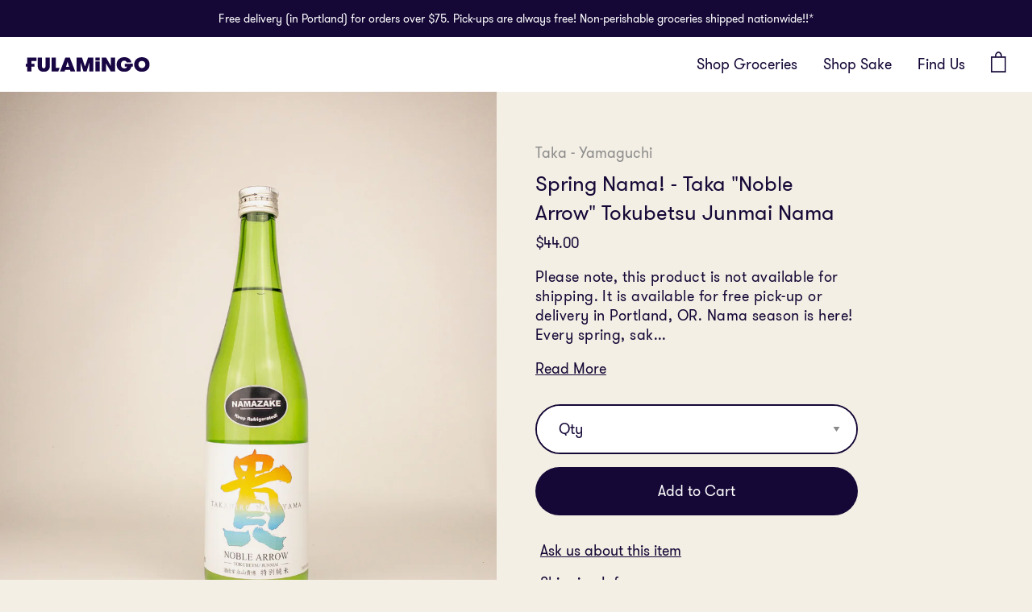

--- FILE ---
content_type: text/html; charset=utf-8
request_url: https://www.fulamingo.com/products/spring-nama-taka-noble-arrow-tokubetsu-junmai-nama
body_size: 20721
content:
<!doctype html>
<html>
<head>

  <meta charset="utf-8">
  <meta http-equiv="X-UA-Compatible" content="IE=edge,chrome=1">
  <link rel="canonical" href="https://www.fulamingo.com/products/spring-nama-taka-noble-arrow-tokubetsu-junmai-nama">
  <meta name="viewport" content="width=device-width,initial-scale=1,shrink-to-fit=no">
  
  
  <link rel="shortcut icon" href="//www.fulamingo.com/cdn/shop/files/Fulamingo_Favicon_2-01_32x32.png?v=1614351400" type="image/png" />
  

  <title>
  Spring Nama! - Taka &quot;Noble Arrow&quot; Tokubetsu Junmai Nama &ndash; Fulamingo
  </title>

  
  <meta name="description" content="Please note, this product is not available for shipping. It is available for free pick-up or delivery in Portland, OR. Nama season is here! Every spring, sake breweries release fresh-brewed bottles of unpasteurized sake in super-limited amounts. We are super lucky to get access to these, and have gotten as much as we c">
  
<link href="//www.fulamingo.com/cdn/shop/t/17/assets/theme.bundle.css?v=16426238365892240671727630830" rel="stylesheet" type="text/css" media="all" /><script>
    window.theme = {
      strings: {
        addToCart: "Add to Cart",
        soldOut: "Sold Out",
        unavailable: "Unavailable"
      },
      moneyFormat: "${{amount}}"
    };
  </script><script>window.__webpack_public_path__ = "//www.fulamingo.com/cdn/shop/t/17/assets/"</script><link href="//www.fulamingo.com/cdn/shop/t/17/assets/font.css?v=51486231762673996861727630830" rel="stylesheet" type="text/css" media="all" /><link rel="preload" href="//www.fulamingo.com/cdn/shop/t/17/assets/theme.bundle.js?v=79088453254970547631727630830" as="script"><link href="//www.fulamingo.com/cdn/shop/t/17/assets/product.bundle.css?v=150949836397334805131727630830" rel="stylesheet" type="text/css" media="all" /><link rel="preload" href="//www.fulamingo.com/cdn/shop/t/17/assets/product.bundle.js?v=20939019746089370351727630830" as="script"><!-- /snippets/social-meta-tags.liquid -->




<meta property="og:site_name" content="Fulamingo">
<meta property="og:url" content="https://www.fulamingo.com/products/spring-nama-taka-noble-arrow-tokubetsu-junmai-nama">

<meta property="og:title" content="Spring Nama! - Taka &quot;Noble Arrow&quot; Tokubetsu Junmai Nama - Fulamingo">

<meta property="og:type" content="product">
<meta property="og:description" content="Please note, this product is not available for shipping. It is available for free pick-up or delivery in Portland, OR. Nama season is here! Every spring, sake breweries release fresh-brewed bottles of unpasteurized sake in super-limited amounts. We are super lucky to get access to these, and have gotten as much as we c">

	<meta property="og:price:amount" content="44.00">
	<meta property="og:price:currency" content="USD">

<meta property="og:image" content="http://www.fulamingo.com/cdn/shop/products/image_d0ef18bf-e01c-461b-8cc2-3af1bb0824a2_1200x1200.jpg?v=1614311251">
<meta property="og:image:secure_url" content="https://www.fulamingo.com/cdn/shop/products/image_d0ef18bf-e01c-461b-8cc2-3af1bb0824a2_1200x1200.jpg?v=1614311251">


<meta name="twitter:card" content="summary_large_image">
<meta name="twitter:title" content="Spring Nama! - Taka &quot;Noble Arrow&quot; Tokubetsu Junmai Nama">
<meta name="twitter:description" content="Please note, this product is not available for shipping. It is available for free pick-up or delivery in Portland, OR. Nama season is here! Every spring, sake breweries release fresh-brewed bottles of unpasteurized sake in super-limited amounts. We are super lucky to get access to these, and have gotten as much as we c">


<script>
    // Special function that push the current item URL to the window location before redirecting to the PDP
    function redirectBeforeProductClick(e, href, productId) {
      e = e || window.event;
       e.preventDefault();

      // console.log('redirect')
      if (window.innerWidth <= 768) {
        window.location = '#pId='+productId
        window.location.href = window.location.origin + href
      } else {
        window.setTimeout(function() {
          window.location = '#pId='+productId
          window.location.href = window.location.origin + href
        }, 200)
      }
    }
  </script>

  <script>window.performance && window.performance.mark && window.performance.mark('shopify.content_for_header.start');</script><meta name="facebook-domain-verification" content="uxzfnayo695q5x1krcpozcrcemre46">
<meta id="shopify-digital-wallet" name="shopify-digital-wallet" content="/42373972122/digital_wallets/dialog">
<meta name="shopify-checkout-api-token" content="e6fd848ca0f57ba941996520117e0171">
<meta id="in-context-paypal-metadata" data-shop-id="42373972122" data-venmo-supported="false" data-environment="production" data-locale="en_US" data-paypal-v4="true" data-currency="USD">
<link rel="alternate" type="application/json+oembed" href="https://www.fulamingo.com/products/spring-nama-taka-noble-arrow-tokubetsu-junmai-nama.oembed">
<script async="async" src="/checkouts/internal/preloads.js?locale=en-US"></script>
<link rel="preconnect" href="https://shop.app" crossorigin="anonymous">
<script async="async" src="https://shop.app/checkouts/internal/preloads.js?locale=en-US&shop_id=42373972122" crossorigin="anonymous"></script>
<script id="apple-pay-shop-capabilities" type="application/json">{"shopId":42373972122,"countryCode":"US","currencyCode":"USD","merchantCapabilities":["supports3DS"],"merchantId":"gid:\/\/shopify\/Shop\/42373972122","merchantName":"Fulamingo","requiredBillingContactFields":["postalAddress","email","phone"],"requiredShippingContactFields":["postalAddress","email","phone"],"shippingType":"shipping","supportedNetworks":["visa","masterCard","amex","discover","elo","jcb"],"total":{"type":"pending","label":"Fulamingo","amount":"1.00"},"shopifyPaymentsEnabled":true,"supportsSubscriptions":true}</script>
<script id="shopify-features" type="application/json">{"accessToken":"e6fd848ca0f57ba941996520117e0171","betas":["rich-media-storefront-analytics"],"domain":"www.fulamingo.com","predictiveSearch":true,"shopId":42373972122,"locale":"en"}</script>
<script>var Shopify = Shopify || {};
Shopify.shop = "fulamingo-store.myshopify.com";
Shopify.locale = "en";
Shopify.currency = {"active":"USD","rate":"1.0"};
Shopify.country = "US";
Shopify.theme = {"name":"fulamingo-live","id":137798221978,"schema_name":"Fulamingo by Romance","schema_version":"1.0.0","theme_store_id":null,"role":"main"};
Shopify.theme.handle = "null";
Shopify.theme.style = {"id":null,"handle":null};
Shopify.cdnHost = "www.fulamingo.com/cdn";
Shopify.routes = Shopify.routes || {};
Shopify.routes.root = "/";</script>
<script type="module">!function(o){(o.Shopify=o.Shopify||{}).modules=!0}(window);</script>
<script>!function(o){function n(){var o=[];function n(){o.push(Array.prototype.slice.apply(arguments))}return n.q=o,n}var t=o.Shopify=o.Shopify||{};t.loadFeatures=n(),t.autoloadFeatures=n()}(window);</script>
<script>
  window.ShopifyPay = window.ShopifyPay || {};
  window.ShopifyPay.apiHost = "shop.app\/pay";
  window.ShopifyPay.redirectState = null;
</script>
<script id="shop-js-analytics" type="application/json">{"pageType":"product"}</script>
<script defer="defer" async type="module" src="//www.fulamingo.com/cdn/shopifycloud/shop-js/modules/v2/client.init-shop-cart-sync_BT-GjEfc.en.esm.js"></script>
<script defer="defer" async type="module" src="//www.fulamingo.com/cdn/shopifycloud/shop-js/modules/v2/chunk.common_D58fp_Oc.esm.js"></script>
<script defer="defer" async type="module" src="//www.fulamingo.com/cdn/shopifycloud/shop-js/modules/v2/chunk.modal_xMitdFEc.esm.js"></script>
<script type="module">
  await import("//www.fulamingo.com/cdn/shopifycloud/shop-js/modules/v2/client.init-shop-cart-sync_BT-GjEfc.en.esm.js");
await import("//www.fulamingo.com/cdn/shopifycloud/shop-js/modules/v2/chunk.common_D58fp_Oc.esm.js");
await import("//www.fulamingo.com/cdn/shopifycloud/shop-js/modules/v2/chunk.modal_xMitdFEc.esm.js");

  window.Shopify.SignInWithShop?.initShopCartSync?.({"fedCMEnabled":true,"windoidEnabled":true});

</script>
<script>
  window.Shopify = window.Shopify || {};
  if (!window.Shopify.featureAssets) window.Shopify.featureAssets = {};
  window.Shopify.featureAssets['shop-js'] = {"shop-cart-sync":["modules/v2/client.shop-cart-sync_DZOKe7Ll.en.esm.js","modules/v2/chunk.common_D58fp_Oc.esm.js","modules/v2/chunk.modal_xMitdFEc.esm.js"],"init-fed-cm":["modules/v2/client.init-fed-cm_B6oLuCjv.en.esm.js","modules/v2/chunk.common_D58fp_Oc.esm.js","modules/v2/chunk.modal_xMitdFEc.esm.js"],"shop-cash-offers":["modules/v2/client.shop-cash-offers_D2sdYoxE.en.esm.js","modules/v2/chunk.common_D58fp_Oc.esm.js","modules/v2/chunk.modal_xMitdFEc.esm.js"],"shop-login-button":["modules/v2/client.shop-login-button_QeVjl5Y3.en.esm.js","modules/v2/chunk.common_D58fp_Oc.esm.js","modules/v2/chunk.modal_xMitdFEc.esm.js"],"pay-button":["modules/v2/client.pay-button_DXTOsIq6.en.esm.js","modules/v2/chunk.common_D58fp_Oc.esm.js","modules/v2/chunk.modal_xMitdFEc.esm.js"],"shop-button":["modules/v2/client.shop-button_DQZHx9pm.en.esm.js","modules/v2/chunk.common_D58fp_Oc.esm.js","modules/v2/chunk.modal_xMitdFEc.esm.js"],"avatar":["modules/v2/client.avatar_BTnouDA3.en.esm.js"],"init-windoid":["modules/v2/client.init-windoid_CR1B-cfM.en.esm.js","modules/v2/chunk.common_D58fp_Oc.esm.js","modules/v2/chunk.modal_xMitdFEc.esm.js"],"init-shop-for-new-customer-accounts":["modules/v2/client.init-shop-for-new-customer-accounts_C_vY_xzh.en.esm.js","modules/v2/client.shop-login-button_QeVjl5Y3.en.esm.js","modules/v2/chunk.common_D58fp_Oc.esm.js","modules/v2/chunk.modal_xMitdFEc.esm.js"],"init-shop-email-lookup-coordinator":["modules/v2/client.init-shop-email-lookup-coordinator_BI7n9ZSv.en.esm.js","modules/v2/chunk.common_D58fp_Oc.esm.js","modules/v2/chunk.modal_xMitdFEc.esm.js"],"init-shop-cart-sync":["modules/v2/client.init-shop-cart-sync_BT-GjEfc.en.esm.js","modules/v2/chunk.common_D58fp_Oc.esm.js","modules/v2/chunk.modal_xMitdFEc.esm.js"],"shop-toast-manager":["modules/v2/client.shop-toast-manager_DiYdP3xc.en.esm.js","modules/v2/chunk.common_D58fp_Oc.esm.js","modules/v2/chunk.modal_xMitdFEc.esm.js"],"init-customer-accounts":["modules/v2/client.init-customer-accounts_D9ZNqS-Q.en.esm.js","modules/v2/client.shop-login-button_QeVjl5Y3.en.esm.js","modules/v2/chunk.common_D58fp_Oc.esm.js","modules/v2/chunk.modal_xMitdFEc.esm.js"],"init-customer-accounts-sign-up":["modules/v2/client.init-customer-accounts-sign-up_iGw4briv.en.esm.js","modules/v2/client.shop-login-button_QeVjl5Y3.en.esm.js","modules/v2/chunk.common_D58fp_Oc.esm.js","modules/v2/chunk.modal_xMitdFEc.esm.js"],"shop-follow-button":["modules/v2/client.shop-follow-button_CqMgW2wH.en.esm.js","modules/v2/chunk.common_D58fp_Oc.esm.js","modules/v2/chunk.modal_xMitdFEc.esm.js"],"checkout-modal":["modules/v2/client.checkout-modal_xHeaAweL.en.esm.js","modules/v2/chunk.common_D58fp_Oc.esm.js","modules/v2/chunk.modal_xMitdFEc.esm.js"],"shop-login":["modules/v2/client.shop-login_D91U-Q7h.en.esm.js","modules/v2/chunk.common_D58fp_Oc.esm.js","modules/v2/chunk.modal_xMitdFEc.esm.js"],"lead-capture":["modules/v2/client.lead-capture_BJmE1dJe.en.esm.js","modules/v2/chunk.common_D58fp_Oc.esm.js","modules/v2/chunk.modal_xMitdFEc.esm.js"],"payment-terms":["modules/v2/client.payment-terms_Ci9AEqFq.en.esm.js","modules/v2/chunk.common_D58fp_Oc.esm.js","modules/v2/chunk.modal_xMitdFEc.esm.js"]};
</script>
<script>(function() {
  var isLoaded = false;
  function asyncLoad() {
    if (isLoaded) return;
    isLoaded = true;
    var urls = ["https:\/\/age-verifier.onltr.app\/scripts\/b781650f22c9c4fb0790ee9bbec9a68a.js?shop=fulamingo-store.myshopify.com"];
    for (var i = 0; i < urls.length; i++) {
      var s = document.createElement('script');
      s.type = 'text/javascript';
      s.async = true;
      s.src = urls[i];
      var x = document.getElementsByTagName('script')[0];
      x.parentNode.insertBefore(s, x);
    }
  };
  if(window.attachEvent) {
    window.attachEvent('onload', asyncLoad);
  } else {
    window.addEventListener('load', asyncLoad, false);
  }
})();</script>
<script id="__st">var __st={"a":42373972122,"offset":-28800,"reqid":"d259d222-b826-4547-97dc-b477d924bf44-1769238285","pageurl":"www.fulamingo.com\/products\/spring-nama-taka-noble-arrow-tokubetsu-junmai-nama","u":"e7ae8e8eaab8","p":"product","rtyp":"product","rid":6541128237210};</script>
<script>window.ShopifyPaypalV4VisibilityTracking = true;</script>
<script id="captcha-bootstrap">!function(){'use strict';const t='contact',e='account',n='new_comment',o=[[t,t],['blogs',n],['comments',n],[t,'customer']],c=[[e,'customer_login'],[e,'guest_login'],[e,'recover_customer_password'],[e,'create_customer']],r=t=>t.map((([t,e])=>`form[action*='/${t}']:not([data-nocaptcha='true']) input[name='form_type'][value='${e}']`)).join(','),a=t=>()=>t?[...document.querySelectorAll(t)].map((t=>t.form)):[];function s(){const t=[...o],e=r(t);return a(e)}const i='password',u='form_key',d=['recaptcha-v3-token','g-recaptcha-response','h-captcha-response',i],f=()=>{try{return window.sessionStorage}catch{return}},m='__shopify_v',_=t=>t.elements[u];function p(t,e,n=!1){try{const o=window.sessionStorage,c=JSON.parse(o.getItem(e)),{data:r}=function(t){const{data:e,action:n}=t;return t[m]||n?{data:e,action:n}:{data:t,action:n}}(c);for(const[e,n]of Object.entries(r))t.elements[e]&&(t.elements[e].value=n);n&&o.removeItem(e)}catch(o){console.error('form repopulation failed',{error:o})}}const l='form_type',E='cptcha';function T(t){t.dataset[E]=!0}const w=window,h=w.document,L='Shopify',v='ce_forms',y='captcha';let A=!1;((t,e)=>{const n=(g='f06e6c50-85a8-45c8-87d0-21a2b65856fe',I='https://cdn.shopify.com/shopifycloud/storefront-forms-hcaptcha/ce_storefront_forms_captcha_hcaptcha.v1.5.2.iife.js',D={infoText:'Protected by hCaptcha',privacyText:'Privacy',termsText:'Terms'},(t,e,n)=>{const o=w[L][v],c=o.bindForm;if(c)return c(t,g,e,D).then(n);var r;o.q.push([[t,g,e,D],n]),r=I,A||(h.body.append(Object.assign(h.createElement('script'),{id:'captcha-provider',async:!0,src:r})),A=!0)});var g,I,D;w[L]=w[L]||{},w[L][v]=w[L][v]||{},w[L][v].q=[],w[L][y]=w[L][y]||{},w[L][y].protect=function(t,e){n(t,void 0,e),T(t)},Object.freeze(w[L][y]),function(t,e,n,w,h,L){const[v,y,A,g]=function(t,e,n){const i=e?o:[],u=t?c:[],d=[...i,...u],f=r(d),m=r(i),_=r(d.filter((([t,e])=>n.includes(e))));return[a(f),a(m),a(_),s()]}(w,h,L),I=t=>{const e=t.target;return e instanceof HTMLFormElement?e:e&&e.form},D=t=>v().includes(t);t.addEventListener('submit',(t=>{const e=I(t);if(!e)return;const n=D(e)&&!e.dataset.hcaptchaBound&&!e.dataset.recaptchaBound,o=_(e),c=g().includes(e)&&(!o||!o.value);(n||c)&&t.preventDefault(),c&&!n&&(function(t){try{if(!f())return;!function(t){const e=f();if(!e)return;const n=_(t);if(!n)return;const o=n.value;o&&e.removeItem(o)}(t);const e=Array.from(Array(32),(()=>Math.random().toString(36)[2])).join('');!function(t,e){_(t)||t.append(Object.assign(document.createElement('input'),{type:'hidden',name:u})),t.elements[u].value=e}(t,e),function(t,e){const n=f();if(!n)return;const o=[...t.querySelectorAll(`input[type='${i}']`)].map((({name:t})=>t)),c=[...d,...o],r={};for(const[a,s]of new FormData(t).entries())c.includes(a)||(r[a]=s);n.setItem(e,JSON.stringify({[m]:1,action:t.action,data:r}))}(t,e)}catch(e){console.error('failed to persist form',e)}}(e),e.submit())}));const S=(t,e)=>{t&&!t.dataset[E]&&(n(t,e.some((e=>e===t))),T(t))};for(const o of['focusin','change'])t.addEventListener(o,(t=>{const e=I(t);D(e)&&S(e,y())}));const B=e.get('form_key'),M=e.get(l),P=B&&M;t.addEventListener('DOMContentLoaded',(()=>{const t=y();if(P)for(const e of t)e.elements[l].value===M&&p(e,B);[...new Set([...A(),...v().filter((t=>'true'===t.dataset.shopifyCaptcha))])].forEach((e=>S(e,t)))}))}(h,new URLSearchParams(w.location.search),n,t,e,['guest_login'])})(!0,!0)}();</script>
<script integrity="sha256-4kQ18oKyAcykRKYeNunJcIwy7WH5gtpwJnB7kiuLZ1E=" data-source-attribution="shopify.loadfeatures" defer="defer" src="//www.fulamingo.com/cdn/shopifycloud/storefront/assets/storefront/load_feature-a0a9edcb.js" crossorigin="anonymous"></script>
<script crossorigin="anonymous" defer="defer" src="//www.fulamingo.com/cdn/shopifycloud/storefront/assets/shopify_pay/storefront-65b4c6d7.js?v=20250812"></script>
<script data-source-attribution="shopify.dynamic_checkout.dynamic.init">var Shopify=Shopify||{};Shopify.PaymentButton=Shopify.PaymentButton||{isStorefrontPortableWallets:!0,init:function(){window.Shopify.PaymentButton.init=function(){};var t=document.createElement("script");t.src="https://www.fulamingo.com/cdn/shopifycloud/portable-wallets/latest/portable-wallets.en.js",t.type="module",document.head.appendChild(t)}};
</script>
<script data-source-attribution="shopify.dynamic_checkout.buyer_consent">
  function portableWalletsHideBuyerConsent(e){var t=document.getElementById("shopify-buyer-consent"),n=document.getElementById("shopify-subscription-policy-button");t&&n&&(t.classList.add("hidden"),t.setAttribute("aria-hidden","true"),n.removeEventListener("click",e))}function portableWalletsShowBuyerConsent(e){var t=document.getElementById("shopify-buyer-consent"),n=document.getElementById("shopify-subscription-policy-button");t&&n&&(t.classList.remove("hidden"),t.removeAttribute("aria-hidden"),n.addEventListener("click",e))}window.Shopify?.PaymentButton&&(window.Shopify.PaymentButton.hideBuyerConsent=portableWalletsHideBuyerConsent,window.Shopify.PaymentButton.showBuyerConsent=portableWalletsShowBuyerConsent);
</script>
<script data-source-attribution="shopify.dynamic_checkout.cart.bootstrap">document.addEventListener("DOMContentLoaded",(function(){function t(){return document.querySelector("shopify-accelerated-checkout-cart, shopify-accelerated-checkout")}if(t())Shopify.PaymentButton.init();else{new MutationObserver((function(e,n){t()&&(Shopify.PaymentButton.init(),n.disconnect())})).observe(document.body,{childList:!0,subtree:!0})}}));
</script>
<link id="shopify-accelerated-checkout-styles" rel="stylesheet" media="screen" href="https://www.fulamingo.com/cdn/shopifycloud/portable-wallets/latest/accelerated-checkout-backwards-compat.css" crossorigin="anonymous">
<style id="shopify-accelerated-checkout-cart">
        #shopify-buyer-consent {
  margin-top: 1em;
  display: inline-block;
  width: 100%;
}

#shopify-buyer-consent.hidden {
  display: none;
}

#shopify-subscription-policy-button {
  background: none;
  border: none;
  padding: 0;
  text-decoration: underline;
  font-size: inherit;
  cursor: pointer;
}

#shopify-subscription-policy-button::before {
  box-shadow: none;
}

      </style>
<script id="sections-script" data-sections="product-recommendations" defer="defer" src="//www.fulamingo.com/cdn/shop/t/17/compiled_assets/scripts.js?v=4948"></script>
<script>window.performance && window.performance.mark && window.performance.mark('shopify.content_for_header.end');</script>

<!--begin-boost-pfs-filter-css-->
  <link href="//www.fulamingo.com/cdn/shop/t/17/assets/boost-pfs.scss.css?v=20275745445536648311727630830" rel="stylesheet" type="text/css" media="all" />
<style data-id="boost-pfs-style" type="text/css">
      .boost-pfs-filter-option-title-text {}

     .boost-pfs-filter-tree-v .boost-pfs-filter-option-title-text:before {}
      .boost-pfs-filter-tree-v .boost-pfs-filter-option.boost-pfs-filter-option-collapsed .boost-pfs-filter-option-title-text:before {}
      .boost-pfs-filter-tree-h .boost-pfs-filter-option-title-heading:before {
        border-right-color: ;
        border-bottom-color: ;
      }

      .boost-pfs-filter-option-item > button,
      .boost-pfs-filter-tree-v .boost-pfs-filter-refine-by .boost-pfs-filter-refine-by-items .refine-by-item,
      .boost-pfs-filter-refine-by-wrapper-v .boost-pfs-filter-refine-by .boost-pfs-filter-refine-by-items .refine-by-item,
      .boost-pfs-filter-refine-by .boost-pfs-filter-option-title,
      .boost-pfs-filter-refine-by .boost-pfs-filter-refine-by-items .refine-by-item>a,
      .boost-pfs-filter-refine-by>span,
      .boost-pfs-filter-clear,
      .boost-pfs-filter-clear-all{}
      .boost-pfs-filter-refine-by .boost-pfs-filter-refine-by-items .refine-by-item .boost-pfs-filter-clear:before,
      .boost-pfs-filter-refine-by .boost-pfs-filter-refine-by-items .refine-by-item .boost-pfs-filter-clear:after {
        background: ;
      }

      .boost-pfs-filter-tree-mobile-button button,
      .boost-pfs-filter-top-sorting-mobile button {}
      .boost-pfs-filter-top-sorting-mobile button>span:after {}
    </style><link href="//www.fulamingo.com/cdn/shop/t/17/assets/boost-pfs-otp.scss.css?v=120610688545198298561727630830" rel="stylesheet" type="text/css" media="all" />
<!--end-boost-pfs-filter-css-->


<!-- Zapiet | Store Pickup + Delivery -->

<!-- Zapiet | Store Pickup + Delivery -->
<!-- BEGIN app block: shopify://apps/zapiet-pickup-delivery/blocks/app-embed/5599aff0-8af1-473a-a372-ecd72a32b4d5 -->









    <style>#storePickupApp {
}</style>




<script type="text/javascript">
    var zapietTranslations = {};

    window.ZapietMethods = {"shipping":{"active":true,"enabled":true,"name":"Shipping","sort":0,"status":{"condition":"price","operator":"morethan","value":0,"enabled":true,"product_conditions":{"enabled":true,"value":"NOSHIP","enable":false,"property":"tags","hide_button":false}},"button":{"type":"default","default":null,"hover":"","active":null}},"delivery":{"active":false,"enabled":true,"name":"Delivery","sort":1,"status":{"condition":"price","operator":"lessthan","value":100,"enabled":false,"product_conditions":{"enabled":false,"value":"Pickup Only,Shipping Only","enable":false,"property":"tags","hide_button":false}},"button":{"type":"default","default":null,"hover":"","active":null}},"pickup":{"active":false,"enabled":true,"name":"Pickup","sort":2,"status":{"condition":"price","operator":"morethan","value":0,"enabled":true,"product_conditions":{"enabled":false,"value":"Delivery Only,Shipping Only","enable":false,"property":"tags","hide_button":false}},"button":{"type":"default","default":null,"hover":"","active":null}}}
    window.ZapietEvent = {
        listen: function(eventKey, callback) {
            if (!this.listeners) {
                this.listeners = [];
            }
            this.listeners.push({
                eventKey: eventKey,
                callback: callback
            });
        },
    };

    

    
        
        var language_settings = {"enable_app":true,"enable_geo_search_for_pickups":false,"pickup_region_filter_enabled":false,"pickup_region_filter_field":null,"currency":"USD","weight_format":"kg","pickup.enable_map":false,"delivery_validation_method":"exact_postcode_matching","base_country_name":"United States","base_country_code":"US","method_display_style":"default","default_method_display_style":"classic","date_format":"l, F j, Y","time_format":"h:i A","week_day_start":"Sun","pickup_address_format":"<span class=\"name\"><strong>{{company_name}}</strong></span><span class=\"address\">{{address_line_1}}<br />{{city}}, {{postal_code}}</span><span class=\"distance\">{{distance}}</span>{{more_information}}","rates_enabled":true,"payment_customization_enabled":false,"distance_format":"km","enable_delivery_address_autocompletion":false,"enable_delivery_current_location":false,"enable_pickup_address_autocompletion":false,"pickup_date_picker_enabled":true,"pickup_time_picker_enabled":true,"delivery_note_enabled":true,"delivery_note_required":false,"delivery_date_picker_enabled":true,"delivery_time_picker_enabled":true,"shipping.date_picker_enabled":false,"delivery_validate_cart":false,"pickup_validate_cart":false,"gmak":"","enable_checkout_locale":true,"enable_checkout_url":true,"disable_widget_for_digital_items":false,"disable_widget_for_product_handles":"gift-card","colors":{"widget_active_background_color":null,"widget_active_border_color":null,"widget_active_icon_color":null,"widget_active_text_color":null,"widget_inactive_background_color":null,"widget_inactive_border_color":null,"widget_inactive_icon_color":null,"widget_inactive_text_color":null},"delivery_validator":{"enabled":false,"show_on_page_load":true,"sticky":true},"checkout":{"delivery":{"discount_code":null,"prepopulate_shipping_address":true,"preselect_first_available_time":true},"pickup":{"discount_code":null,"prepopulate_shipping_address":true,"customer_phone_required":false,"preselect_first_location":true,"preselect_first_available_time":true},"shipping":{"discount_code":null}},"day_name_attribute_enabled":false,"methods":{"shipping":{"active":true,"enabled":true,"name":"Shipping","sort":0,"status":{"condition":"price","operator":"morethan","value":0,"enabled":true,"product_conditions":{"enabled":true,"value":"NOSHIP","enable":false,"property":"tags","hide_button":false}},"button":{"type":"default","default":null,"hover":"","active":null}},"delivery":{"active":false,"enabled":true,"name":"Delivery","sort":1,"status":{"condition":"price","operator":"lessthan","value":100,"enabled":false,"product_conditions":{"enabled":false,"value":"Pickup Only,Shipping Only","enable":false,"property":"tags","hide_button":false}},"button":{"type":"default","default":null,"hover":"","active":null}},"pickup":{"active":false,"enabled":true,"name":"Pickup","sort":2,"status":{"condition":"price","operator":"morethan","value":0,"enabled":true,"product_conditions":{"enabled":false,"value":"Delivery Only,Shipping Only","enable":false,"property":"tags","hide_button":false}},"button":{"type":"default","default":null,"hover":"","active":null}}},"translations":{"methods":{"shipping":"Shipping","pickup":"Pickups","delivery":"Delivery"},"calendar":{"january":"January","february":"February","march":"March","april":"April","may":"May","june":"June","july":"July","august":"August","september":"September","october":"October","november":"November","december":"December","sunday":"Sun","monday":"Mon","tuesday":"Tue","wednesday":"Wed","thursday":"Thu","friday":"Fri","saturday":"Sat","today":"","close":"","labelMonthNext":"Next month","labelMonthPrev":"Previous month","labelMonthSelect":"Select a month","labelYearSelect":"Select a year","and":"and","between":"between"},"pickup":{"checkout_button":"Checkout","location_label":"Choose a location.","could_not_find_location":"Sorry, we could not find your location.","datepicker_label":"Choose a date and time.","datepicker_placeholder":"Choose a date and time.","date_time_output":"{{DATE}} at {{TIME}}","location_placeholder":"Enter your postal code ...","filter_by_region_placeholder":"Filter by state/province","heading":"Store Pickup","note":"","max_order_total":"Maximum order value for pickup is $0.00","max_order_weight":"Maximum order weight for pickup is {{ weight }}","min_order_total":"Minimum order value for pickup is $0.00","min_order_weight":"Minimum order weight for pickup is {{ weight }}","more_information":"More information","no_date_time_selected":"Please select a date & time.","no_locations_found":"Sorry, pickup is not available for your selected items.","no_locations_region":"Sorry, pickup is not available in your region.","cart_eligibility_error":"Sorry, pickup is not available for your selected items.","method_not_available":"Not available","opening_hours":"Opening hours","locations_found":"Please select a pickup location:","preselect_first_available_time":"Select a time","dates_not_available":"Sorry, your selected items are not currently available for pickup.","location_error":"Please select a pickup location.","checkout_error":"Please select a date and time for pickup."},"delivery":{"checkout_button":"Checkout","could_not_find_location":"Sorry, we could not find your location.","datepicker_label":"Choose a date and time.","datepicker_placeholder":"Choose a date and time.","date_time_output":"{{DATE}} between {{SLOT_START_TIME}} and {{SLOT_END_TIME}}","delivery_note_label":"Please enter delivery instructions (optional)","delivery_validator_button_label":"Go","delivery_validator_eligible_button_label":"Continue shopping","delivery_validator_eligible_button_link":"#","delivery_validator_eligible_content":"To start shopping just click the button below","delivery_validator_eligible_heading":"Great, we deliver to your area!","delivery_validator_error_button_label":"Continue shopping","delivery_validator_error_button_link":"#","delivery_validator_error_content":"Sorry, it looks like we have encountered an unexpected error. Please try again.","delivery_validator_error_heading":"An error occured","delivery_validator_not_eligible_button_label":"Continue shopping","delivery_validator_not_eligible_button_link":"#","delivery_validator_not_eligible_content":"You are more then welcome to continue browsing our store","delivery_validator_not_eligible_heading":"Sorry, we do not deliver to your area","delivery_validator_placeholder":"Enter your postal code ...","delivery_validator_prelude":"Do we deliver?","available":"Great! You are eligible for delivery.","heading":"Local Delivery","note":"Enter your postal code to check if you are eligible for local delivery:","max_order_total":"Maximum order value for delivery is $1.00","max_order_weight":"Maximum order weight for delivery is {{ weight }}","min_order_total":"Minimum order value for delivery is $1.00","min_order_weight":"Minimum order weight for delivery is {{ weight }}","delivery_note_error":"Please enter delivery instructions","no_date_time_selected":"Please select a date & time for delivery.","cart_eligibility_error":"Sorry, delivery is not available for your selected items.","method_not_available":"Not available","delivery_note_label_required":"Please enter delivery instructions (required)","location_placeholder":"Enter your postal code ...","preselect_first_available_time":"Select a time","not_available":"Sorry, delivery is not available in your area.","dates_not_available":"Sorry, your selected items are not currently available for delivery.","checkout_error":"Please enter a valid zipcode and select your preferred date and time for delivery."},"shipping":{"checkout_button":"Checkout","datepicker_placeholder":"Choose a date.","heading":"Shipping","note":"Please click the checkout button to continue.","max_order_total":"Maximum order value for shipping is $0.00","max_order_weight":"Maximum order weight for shipping is {{ weight }}","min_order_total":"Minimum order value for shipping is $0.00","min_order_weight":"Minimum order weight for shipping is {{ weight }}","cart_eligibility_error":"Sorry, shipping is not available for your selected items.","method_not_available":"Not available","checkout_error":"Please choose a date for shipping."},"widget":{"zapiet_id_error":"There was a problem adding the Zapiet ID to your cart","attributes_error":"There was a problem adding the attributes to your cart","no_delivery_options_available":"No delivery options are available for your products","no_checkout_method_error":"Please select a delivery option"},"order_status":{"pickup_details_heading":"Pickup details","pickup_details_text":"Your order will be ready for collection at our {{ Pickup-Location-Company }} location{% if Pickup-Date %} on {{ Pickup-Date | date: \"%A, %d %B\" }}{% if Pickup-Time %} at {{ Pickup-Time }}{% endif %}{% endif %}","delivery_details_heading":"Delivery details","delivery_details_text":"Your order will be delivered locally by our team{% if Delivery-Date %} on the {{ Delivery-Date | date: \"%A, %d %B\" }}{% if Delivery-Time %} between {{ Delivery-Time }}{% endif %}{% endif %}","shipping_details_heading":"Shipping details","shipping_details_text":"Your order will arrive soon{% if Shipping-Date %} on the {{ Shipping-Date | date: \"%A, %d %B\" }}{% endif %}"},"product_widget":{"title":"Delivery and pickup options:","pickup_at":"Pickup at {{ location }}","ready_for_collection":"Ready for collection from","on":"on","view_all_stores":"View all stores","pickup_not_available_item":"Pickup not available for this item","delivery_not_available_location":"Delivery not available for {{ postal_code }}","delivered_by":"Delivered by {{ date }}","delivered_today":"Delivered today","change":"Change","tomorrow":"tomorrow","today":"today","delivery_to":"Delivery to {{ postal_code }}","showing_options_for":"Showing options for {{ postal_code }}","modal_heading":"Select a store for pickup","modal_subheading":"Showing stores near {{ postal_code }}","show_opening_hours":"Show opening hours","hide_opening_hours":"Hide opening hours","closed":"Closed","input_placeholder":"Enter your postal code","input_button":"Check","input_error":"Add a postal code to check available delivery and pickup options.","pickup_available":"Pickup available","not_available":"Not available","select":"Select","selected":"Selected","find_a_store":"Find a store"},"shipping_language_code":"en","delivery_language_code":"en-AU","pickup_language_code":"en-CA"},"default_language":"en","region":"us-2","api_region":"api-us","enable_zapiet_id_all_items":false,"widget_restore_state_on_load":false,"draft_orders_enabled":false,"preselect_checkout_method":true,"widget_show_could_not_locate_div_error":true,"checkout_extension_enabled":false,"show_pickup_consent_checkbox":false,"show_delivery_consent_checkbox":false,"subscription_paused":false,"pickup_note_enabled":false,"pickup_note_required":false,"shipping_note_enabled":false,"shipping_note_required":false};
        zapietTranslations["en"] = language_settings.translations;
    

    function initializeZapietApp() {
        var products = [];

        

        window.ZapietCachedSettings = {
            cached_config: {"enable_app":true,"enable_geo_search_for_pickups":false,"pickup_region_filter_enabled":false,"pickup_region_filter_field":null,"currency":"USD","weight_format":"kg","pickup.enable_map":false,"delivery_validation_method":"exact_postcode_matching","base_country_name":"United States","base_country_code":"US","method_display_style":"default","default_method_display_style":"classic","date_format":"l, F j, Y","time_format":"h:i A","week_day_start":"Sun","pickup_address_format":"<span class=\"name\"><strong>{{company_name}}</strong></span><span class=\"address\">{{address_line_1}}<br />{{city}}, {{postal_code}}</span><span class=\"distance\">{{distance}}</span>{{more_information}}","rates_enabled":true,"payment_customization_enabled":false,"distance_format":"km","enable_delivery_address_autocompletion":false,"enable_delivery_current_location":false,"enable_pickup_address_autocompletion":false,"pickup_date_picker_enabled":true,"pickup_time_picker_enabled":true,"delivery_note_enabled":true,"delivery_note_required":false,"delivery_date_picker_enabled":true,"delivery_time_picker_enabled":true,"shipping.date_picker_enabled":false,"delivery_validate_cart":false,"pickup_validate_cart":false,"gmak":"","enable_checkout_locale":true,"enable_checkout_url":true,"disable_widget_for_digital_items":false,"disable_widget_for_product_handles":"gift-card","colors":{"widget_active_background_color":null,"widget_active_border_color":null,"widget_active_icon_color":null,"widget_active_text_color":null,"widget_inactive_background_color":null,"widget_inactive_border_color":null,"widget_inactive_icon_color":null,"widget_inactive_text_color":null},"delivery_validator":{"enabled":false,"show_on_page_load":true,"sticky":true},"checkout":{"delivery":{"discount_code":null,"prepopulate_shipping_address":true,"preselect_first_available_time":true},"pickup":{"discount_code":null,"prepopulate_shipping_address":true,"customer_phone_required":false,"preselect_first_location":true,"preselect_first_available_time":true},"shipping":{"discount_code":null}},"day_name_attribute_enabled":false,"methods":{"shipping":{"active":true,"enabled":true,"name":"Shipping","sort":0,"status":{"condition":"price","operator":"morethan","value":0,"enabled":true,"product_conditions":{"enabled":true,"value":"NOSHIP","enable":false,"property":"tags","hide_button":false}},"button":{"type":"default","default":null,"hover":"","active":null}},"delivery":{"active":false,"enabled":true,"name":"Delivery","sort":1,"status":{"condition":"price","operator":"lessthan","value":100,"enabled":false,"product_conditions":{"enabled":false,"value":"Pickup Only,Shipping Only","enable":false,"property":"tags","hide_button":false}},"button":{"type":"default","default":null,"hover":"","active":null}},"pickup":{"active":false,"enabled":true,"name":"Pickup","sort":2,"status":{"condition":"price","operator":"morethan","value":0,"enabled":true,"product_conditions":{"enabled":false,"value":"Delivery Only,Shipping Only","enable":false,"property":"tags","hide_button":false}},"button":{"type":"default","default":null,"hover":"","active":null}}},"translations":{"methods":{"shipping":"Shipping","pickup":"Pickups","delivery":"Delivery"},"calendar":{"january":"January","february":"February","march":"March","april":"April","may":"May","june":"June","july":"July","august":"August","september":"September","october":"October","november":"November","december":"December","sunday":"Sun","monday":"Mon","tuesday":"Tue","wednesday":"Wed","thursday":"Thu","friday":"Fri","saturday":"Sat","today":"","close":"","labelMonthNext":"Next month","labelMonthPrev":"Previous month","labelMonthSelect":"Select a month","labelYearSelect":"Select a year","and":"and","between":"between"},"pickup":{"checkout_button":"Checkout","location_label":"Choose a location.","could_not_find_location":"Sorry, we could not find your location.","datepicker_label":"Choose a date and time.","datepicker_placeholder":"Choose a date and time.","date_time_output":"{{DATE}} at {{TIME}}","location_placeholder":"Enter your postal code ...","filter_by_region_placeholder":"Filter by state/province","heading":"Store Pickup","note":"","max_order_total":"Maximum order value for pickup is $0.00","max_order_weight":"Maximum order weight for pickup is {{ weight }}","min_order_total":"Minimum order value for pickup is $0.00","min_order_weight":"Minimum order weight for pickup is {{ weight }}","more_information":"More information","no_date_time_selected":"Please select a date & time.","no_locations_found":"Sorry, pickup is not available for your selected items.","no_locations_region":"Sorry, pickup is not available in your region.","cart_eligibility_error":"Sorry, pickup is not available for your selected items.","method_not_available":"Not available","opening_hours":"Opening hours","locations_found":"Please select a pickup location:","preselect_first_available_time":"Select a time","dates_not_available":"Sorry, your selected items are not currently available for pickup.","location_error":"Please select a pickup location.","checkout_error":"Please select a date and time for pickup."},"delivery":{"checkout_button":"Checkout","could_not_find_location":"Sorry, we could not find your location.","datepicker_label":"Choose a date and time.","datepicker_placeholder":"Choose a date and time.","date_time_output":"{{DATE}} between {{SLOT_START_TIME}} and {{SLOT_END_TIME}}","delivery_note_label":"Please enter delivery instructions (optional)","delivery_validator_button_label":"Go","delivery_validator_eligible_button_label":"Continue shopping","delivery_validator_eligible_button_link":"#","delivery_validator_eligible_content":"To start shopping just click the button below","delivery_validator_eligible_heading":"Great, we deliver to your area!","delivery_validator_error_button_label":"Continue shopping","delivery_validator_error_button_link":"#","delivery_validator_error_content":"Sorry, it looks like we have encountered an unexpected error. Please try again.","delivery_validator_error_heading":"An error occured","delivery_validator_not_eligible_button_label":"Continue shopping","delivery_validator_not_eligible_button_link":"#","delivery_validator_not_eligible_content":"You are more then welcome to continue browsing our store","delivery_validator_not_eligible_heading":"Sorry, we do not deliver to your area","delivery_validator_placeholder":"Enter your postal code ...","delivery_validator_prelude":"Do we deliver?","available":"Great! You are eligible for delivery.","heading":"Local Delivery","note":"Enter your postal code to check if you are eligible for local delivery:","max_order_total":"Maximum order value for delivery is $1.00","max_order_weight":"Maximum order weight for delivery is {{ weight }}","min_order_total":"Minimum order value for delivery is $1.00","min_order_weight":"Minimum order weight for delivery is {{ weight }}","delivery_note_error":"Please enter delivery instructions","no_date_time_selected":"Please select a date & time for delivery.","cart_eligibility_error":"Sorry, delivery is not available for your selected items.","method_not_available":"Not available","delivery_note_label_required":"Please enter delivery instructions (required)","location_placeholder":"Enter your postal code ...","preselect_first_available_time":"Select a time","not_available":"Sorry, delivery is not available in your area.","dates_not_available":"Sorry, your selected items are not currently available for delivery.","checkout_error":"Please enter a valid zipcode and select your preferred date and time for delivery."},"shipping":{"checkout_button":"Checkout","datepicker_placeholder":"Choose a date.","heading":"Shipping","note":"Please click the checkout button to continue.","max_order_total":"Maximum order value for shipping is $0.00","max_order_weight":"Maximum order weight for shipping is {{ weight }}","min_order_total":"Minimum order value for shipping is $0.00","min_order_weight":"Minimum order weight for shipping is {{ weight }}","cart_eligibility_error":"Sorry, shipping is not available for your selected items.","method_not_available":"Not available","checkout_error":"Please choose a date for shipping."},"widget":{"zapiet_id_error":"There was a problem adding the Zapiet ID to your cart","attributes_error":"There was a problem adding the attributes to your cart","no_delivery_options_available":"No delivery options are available for your products","no_checkout_method_error":"Please select a delivery option"},"order_status":{"pickup_details_heading":"Pickup details","pickup_details_text":"Your order will be ready for collection at our {{ Pickup-Location-Company }} location{% if Pickup-Date %} on {{ Pickup-Date | date: \"%A, %d %B\" }}{% if Pickup-Time %} at {{ Pickup-Time }}{% endif %}{% endif %}","delivery_details_heading":"Delivery details","delivery_details_text":"Your order will be delivered locally by our team{% if Delivery-Date %} on the {{ Delivery-Date | date: \"%A, %d %B\" }}{% if Delivery-Time %} between {{ Delivery-Time }}{% endif %}{% endif %}","shipping_details_heading":"Shipping details","shipping_details_text":"Your order will arrive soon{% if Shipping-Date %} on the {{ Shipping-Date | date: \"%A, %d %B\" }}{% endif %}"},"product_widget":{"title":"Delivery and pickup options:","pickup_at":"Pickup at {{ location }}","ready_for_collection":"Ready for collection from","on":"on","view_all_stores":"View all stores","pickup_not_available_item":"Pickup not available for this item","delivery_not_available_location":"Delivery not available for {{ postal_code }}","delivered_by":"Delivered by {{ date }}","delivered_today":"Delivered today","change":"Change","tomorrow":"tomorrow","today":"today","delivery_to":"Delivery to {{ postal_code }}","showing_options_for":"Showing options for {{ postal_code }}","modal_heading":"Select a store for pickup","modal_subheading":"Showing stores near {{ postal_code }}","show_opening_hours":"Show opening hours","hide_opening_hours":"Hide opening hours","closed":"Closed","input_placeholder":"Enter your postal code","input_button":"Check","input_error":"Add a postal code to check available delivery and pickup options.","pickup_available":"Pickup available","not_available":"Not available","select":"Select","selected":"Selected","find_a_store":"Find a store"},"shipping_language_code":"en","delivery_language_code":"en-AU","pickup_language_code":"en-CA"},"default_language":"en","region":"us-2","api_region":"api-us","enable_zapiet_id_all_items":false,"widget_restore_state_on_load":false,"draft_orders_enabled":false,"preselect_checkout_method":true,"widget_show_could_not_locate_div_error":true,"checkout_extension_enabled":false,"show_pickup_consent_checkbox":false,"show_delivery_consent_checkbox":false,"subscription_paused":false,"pickup_note_enabled":false,"pickup_note_required":false,"shipping_note_enabled":false,"shipping_note_required":false},
            shop_identifier: 'fulamingo-store.myshopify.com',
            language_code: 'en',
            checkout_url: '/cart',
            products: products,
            translations: zapietTranslations,
            customer: {
                first_name: '',
                last_name: '',
                company: '',
                address1: '',
                address2: '',
                city: '',
                province: '',
                country: '',
                zip: '',
                phone: '',
                tags: null
            }
        }

        window.Zapiet.start(window.ZapietCachedSettings, true);

        
            window.ZapietEvent.listen('widget_loaded', function() {
                // Custom JavaScript
            });
        
    }

    function loadZapietStyles(href) {
        var ss = document.createElement("link");
        ss.type = "text/css";
        ss.rel = "stylesheet";
        ss.media = "all";
        ss.href = href;
        document.getElementsByTagName("head")[0].appendChild(ss);
    }

    
        loadZapietStyles("https://cdn.shopify.com/extensions/019be05a-52b6-7172-887e-e7eb0fc23ad3/zapiet-pickup-delivery-1073/assets/storepickup.css");
        var zapietLoadScripts = {
            vendor: true,
            storepickup: true,
            pickup: true,
            delivery: true,
            shipping: true,
            pickup_map: false,
            validator: false
        };

        function zapietScriptLoaded(key) {
            zapietLoadScripts[key] = false;
            if (!Object.values(zapietLoadScripts).includes(true)) {
                initializeZapietApp();
            }
        }
    
</script>




    <script type="module" src="https://cdn.shopify.com/extensions/019be05a-52b6-7172-887e-e7eb0fc23ad3/zapiet-pickup-delivery-1073/assets/vendor.js" onload="zapietScriptLoaded('vendor')" defer></script>
    <script type="module" src="https://cdn.shopify.com/extensions/019be05a-52b6-7172-887e-e7eb0fc23ad3/zapiet-pickup-delivery-1073/assets/storepickup.js" onload="zapietScriptLoaded('storepickup')" defer></script>

    

    
        <script type="module" src="https://cdn.shopify.com/extensions/019be05a-52b6-7172-887e-e7eb0fc23ad3/zapiet-pickup-delivery-1073/assets/pickup.js" onload="zapietScriptLoaded('pickup')" defer></script>
    

    
        <script type="module" src="https://cdn.shopify.com/extensions/019be05a-52b6-7172-887e-e7eb0fc23ad3/zapiet-pickup-delivery-1073/assets/delivery.js" onload="zapietScriptLoaded('delivery')" defer></script>
    

    
        <script type="module" src="https://cdn.shopify.com/extensions/019be05a-52b6-7172-887e-e7eb0fc23ad3/zapiet-pickup-delivery-1073/assets/shipping.js" onload="zapietScriptLoaded('shipping')" defer></script>
    

    


<!-- END app block --><link href="https://monorail-edge.shopifysvc.com" rel="dns-prefetch">
<script>(function(){if ("sendBeacon" in navigator && "performance" in window) {try {var session_token_from_headers = performance.getEntriesByType('navigation')[0].serverTiming.find(x => x.name == '_s').description;} catch {var session_token_from_headers = undefined;}var session_cookie_matches = document.cookie.match(/_shopify_s=([^;]*)/);var session_token_from_cookie = session_cookie_matches && session_cookie_matches.length === 2 ? session_cookie_matches[1] : "";var session_token = session_token_from_headers || session_token_from_cookie || "";function handle_abandonment_event(e) {var entries = performance.getEntries().filter(function(entry) {return /monorail-edge.shopifysvc.com/.test(entry.name);});if (!window.abandonment_tracked && entries.length === 0) {window.abandonment_tracked = true;var currentMs = Date.now();var navigation_start = performance.timing.navigationStart;var payload = {shop_id: 42373972122,url: window.location.href,navigation_start,duration: currentMs - navigation_start,session_token,page_type: "product"};window.navigator.sendBeacon("https://monorail-edge.shopifysvc.com/v1/produce", JSON.stringify({schema_id: "online_store_buyer_site_abandonment/1.1",payload: payload,metadata: {event_created_at_ms: currentMs,event_sent_at_ms: currentMs}}));}}window.addEventListener('pagehide', handle_abandonment_event);}}());</script>
<script id="web-pixels-manager-setup">(function e(e,d,r,n,o){if(void 0===o&&(o={}),!Boolean(null===(a=null===(i=window.Shopify)||void 0===i?void 0:i.analytics)||void 0===a?void 0:a.replayQueue)){var i,a;window.Shopify=window.Shopify||{};var t=window.Shopify;t.analytics=t.analytics||{};var s=t.analytics;s.replayQueue=[],s.publish=function(e,d,r){return s.replayQueue.push([e,d,r]),!0};try{self.performance.mark("wpm:start")}catch(e){}var l=function(){var e={modern:/Edge?\/(1{2}[4-9]|1[2-9]\d|[2-9]\d{2}|\d{4,})\.\d+(\.\d+|)|Firefox\/(1{2}[4-9]|1[2-9]\d|[2-9]\d{2}|\d{4,})\.\d+(\.\d+|)|Chrom(ium|e)\/(9{2}|\d{3,})\.\d+(\.\d+|)|(Maci|X1{2}).+ Version\/(15\.\d+|(1[6-9]|[2-9]\d|\d{3,})\.\d+)([,.]\d+|)( \(\w+\)|)( Mobile\/\w+|) Safari\/|Chrome.+OPR\/(9{2}|\d{3,})\.\d+\.\d+|(CPU[ +]OS|iPhone[ +]OS|CPU[ +]iPhone|CPU IPhone OS|CPU iPad OS)[ +]+(15[._]\d+|(1[6-9]|[2-9]\d|\d{3,})[._]\d+)([._]\d+|)|Android:?[ /-](13[3-9]|1[4-9]\d|[2-9]\d{2}|\d{4,})(\.\d+|)(\.\d+|)|Android.+Firefox\/(13[5-9]|1[4-9]\d|[2-9]\d{2}|\d{4,})\.\d+(\.\d+|)|Android.+Chrom(ium|e)\/(13[3-9]|1[4-9]\d|[2-9]\d{2}|\d{4,})\.\d+(\.\d+|)|SamsungBrowser\/([2-9]\d|\d{3,})\.\d+/,legacy:/Edge?\/(1[6-9]|[2-9]\d|\d{3,})\.\d+(\.\d+|)|Firefox\/(5[4-9]|[6-9]\d|\d{3,})\.\d+(\.\d+|)|Chrom(ium|e)\/(5[1-9]|[6-9]\d|\d{3,})\.\d+(\.\d+|)([\d.]+$|.*Safari\/(?![\d.]+ Edge\/[\d.]+$))|(Maci|X1{2}).+ Version\/(10\.\d+|(1[1-9]|[2-9]\d|\d{3,})\.\d+)([,.]\d+|)( \(\w+\)|)( Mobile\/\w+|) Safari\/|Chrome.+OPR\/(3[89]|[4-9]\d|\d{3,})\.\d+\.\d+|(CPU[ +]OS|iPhone[ +]OS|CPU[ +]iPhone|CPU IPhone OS|CPU iPad OS)[ +]+(10[._]\d+|(1[1-9]|[2-9]\d|\d{3,})[._]\d+)([._]\d+|)|Android:?[ /-](13[3-9]|1[4-9]\d|[2-9]\d{2}|\d{4,})(\.\d+|)(\.\d+|)|Mobile Safari.+OPR\/([89]\d|\d{3,})\.\d+\.\d+|Android.+Firefox\/(13[5-9]|1[4-9]\d|[2-9]\d{2}|\d{4,})\.\d+(\.\d+|)|Android.+Chrom(ium|e)\/(13[3-9]|1[4-9]\d|[2-9]\d{2}|\d{4,})\.\d+(\.\d+|)|Android.+(UC? ?Browser|UCWEB|U3)[ /]?(15\.([5-9]|\d{2,})|(1[6-9]|[2-9]\d|\d{3,})\.\d+)\.\d+|SamsungBrowser\/(5\.\d+|([6-9]|\d{2,})\.\d+)|Android.+MQ{2}Browser\/(14(\.(9|\d{2,})|)|(1[5-9]|[2-9]\d|\d{3,})(\.\d+|))(\.\d+|)|K[Aa][Ii]OS\/(3\.\d+|([4-9]|\d{2,})\.\d+)(\.\d+|)/},d=e.modern,r=e.legacy,n=navigator.userAgent;return n.match(d)?"modern":n.match(r)?"legacy":"unknown"}(),u="modern"===l?"modern":"legacy",c=(null!=n?n:{modern:"",legacy:""})[u],f=function(e){return[e.baseUrl,"/wpm","/b",e.hashVersion,"modern"===e.buildTarget?"m":"l",".js"].join("")}({baseUrl:d,hashVersion:r,buildTarget:u}),m=function(e){var d=e.version,r=e.bundleTarget,n=e.surface,o=e.pageUrl,i=e.monorailEndpoint;return{emit:function(e){var a=e.status,t=e.errorMsg,s=(new Date).getTime(),l=JSON.stringify({metadata:{event_sent_at_ms:s},events:[{schema_id:"web_pixels_manager_load/3.1",payload:{version:d,bundle_target:r,page_url:o,status:a,surface:n,error_msg:t},metadata:{event_created_at_ms:s}}]});if(!i)return console&&console.warn&&console.warn("[Web Pixels Manager] No Monorail endpoint provided, skipping logging."),!1;try{return self.navigator.sendBeacon.bind(self.navigator)(i,l)}catch(e){}var u=new XMLHttpRequest;try{return u.open("POST",i,!0),u.setRequestHeader("Content-Type","text/plain"),u.send(l),!0}catch(e){return console&&console.warn&&console.warn("[Web Pixels Manager] Got an unhandled error while logging to Monorail."),!1}}}}({version:r,bundleTarget:l,surface:e.surface,pageUrl:self.location.href,monorailEndpoint:e.monorailEndpoint});try{o.browserTarget=l,function(e){var d=e.src,r=e.async,n=void 0===r||r,o=e.onload,i=e.onerror,a=e.sri,t=e.scriptDataAttributes,s=void 0===t?{}:t,l=document.createElement("script"),u=document.querySelector("head"),c=document.querySelector("body");if(l.async=n,l.src=d,a&&(l.integrity=a,l.crossOrigin="anonymous"),s)for(var f in s)if(Object.prototype.hasOwnProperty.call(s,f))try{l.dataset[f]=s[f]}catch(e){}if(o&&l.addEventListener("load",o),i&&l.addEventListener("error",i),u)u.appendChild(l);else{if(!c)throw new Error("Did not find a head or body element to append the script");c.appendChild(l)}}({src:f,async:!0,onload:function(){if(!function(){var e,d;return Boolean(null===(d=null===(e=window.Shopify)||void 0===e?void 0:e.analytics)||void 0===d?void 0:d.initialized)}()){var d=window.webPixelsManager.init(e)||void 0;if(d){var r=window.Shopify.analytics;r.replayQueue.forEach((function(e){var r=e[0],n=e[1],o=e[2];d.publishCustomEvent(r,n,o)})),r.replayQueue=[],r.publish=d.publishCustomEvent,r.visitor=d.visitor,r.initialized=!0}}},onerror:function(){return m.emit({status:"failed",errorMsg:"".concat(f," has failed to load")})},sri:function(e){var d=/^sha384-[A-Za-z0-9+/=]+$/;return"string"==typeof e&&d.test(e)}(c)?c:"",scriptDataAttributes:o}),m.emit({status:"loading"})}catch(e){m.emit({status:"failed",errorMsg:(null==e?void 0:e.message)||"Unknown error"})}}})({shopId: 42373972122,storefrontBaseUrl: "https://www.fulamingo.com",extensionsBaseUrl: "https://extensions.shopifycdn.com/cdn/shopifycloud/web-pixels-manager",monorailEndpoint: "https://monorail-edge.shopifysvc.com/unstable/produce_batch",surface: "storefront-renderer",enabledBetaFlags: ["2dca8a86"],webPixelsConfigList: [{"id":"1881538714","configuration":"{\"pixel_id\":\"382805312949481\",\"pixel_type\":\"facebook_pixel\"}","eventPayloadVersion":"v1","runtimeContext":"OPEN","scriptVersion":"ca16bc87fe92b6042fbaa3acc2fbdaa6","type":"APP","apiClientId":2329312,"privacyPurposes":["ANALYTICS","MARKETING","SALE_OF_DATA"],"dataSharingAdjustments":{"protectedCustomerApprovalScopes":["read_customer_address","read_customer_email","read_customer_name","read_customer_personal_data","read_customer_phone"]}},{"id":"615710874","configuration":"{\"config\":\"{\\\"pixel_id\\\":\\\"G-2DG1ME2C51\\\",\\\"target_country\\\":\\\"US\\\",\\\"gtag_events\\\":[{\\\"type\\\":\\\"begin_checkout\\\",\\\"action_label\\\":\\\"G-2DG1ME2C51\\\"},{\\\"type\\\":\\\"search\\\",\\\"action_label\\\":\\\"G-2DG1ME2C51\\\"},{\\\"type\\\":\\\"view_item\\\",\\\"action_label\\\":[\\\"G-2DG1ME2C51\\\",\\\"MC-5H53WZGY2C\\\"]},{\\\"type\\\":\\\"purchase\\\",\\\"action_label\\\":[\\\"G-2DG1ME2C51\\\",\\\"MC-5H53WZGY2C\\\"]},{\\\"type\\\":\\\"page_view\\\",\\\"action_label\\\":[\\\"G-2DG1ME2C51\\\",\\\"MC-5H53WZGY2C\\\"]},{\\\"type\\\":\\\"add_payment_info\\\",\\\"action_label\\\":\\\"G-2DG1ME2C51\\\"},{\\\"type\\\":\\\"add_to_cart\\\",\\\"action_label\\\":\\\"G-2DG1ME2C51\\\"}],\\\"enable_monitoring_mode\\\":false}\"}","eventPayloadVersion":"v1","runtimeContext":"OPEN","scriptVersion":"b2a88bafab3e21179ed38636efcd8a93","type":"APP","apiClientId":1780363,"privacyPurposes":[],"dataSharingAdjustments":{"protectedCustomerApprovalScopes":["read_customer_address","read_customer_email","read_customer_name","read_customer_personal_data","read_customer_phone"]}},{"id":"127795354","eventPayloadVersion":"v1","runtimeContext":"LAX","scriptVersion":"1","type":"CUSTOM","privacyPurposes":["ANALYTICS"],"name":"Google Analytics tag (migrated)"},{"id":"shopify-app-pixel","configuration":"{}","eventPayloadVersion":"v1","runtimeContext":"STRICT","scriptVersion":"0450","apiClientId":"shopify-pixel","type":"APP","privacyPurposes":["ANALYTICS","MARKETING"]},{"id":"shopify-custom-pixel","eventPayloadVersion":"v1","runtimeContext":"LAX","scriptVersion":"0450","apiClientId":"shopify-pixel","type":"CUSTOM","privacyPurposes":["ANALYTICS","MARKETING"]}],isMerchantRequest: false,initData: {"shop":{"name":"Fulamingo","paymentSettings":{"currencyCode":"USD"},"myshopifyDomain":"fulamingo-store.myshopify.com","countryCode":"US","storefrontUrl":"https:\/\/www.fulamingo.com"},"customer":null,"cart":null,"checkout":null,"productVariants":[{"price":{"amount":44.0,"currencyCode":"USD"},"product":{"title":"\u003c!--3700--!\u003eSpring Nama! - Taka \"Noble Arrow\" Tokubetsu Junmai Nama","vendor":"RNDC","id":"6541128237210","untranslatedTitle":"\u003c!--3700--!\u003eSpring Nama! - Taka \"Noble Arrow\" Tokubetsu Junmai Nama","url":"\/products\/spring-nama-taka-noble-arrow-tokubetsu-junmai-nama","type":"FulaZake"},"id":"39266975383706","image":{"src":"\/\/www.fulamingo.com\/cdn\/shop\/products\/image_d0ef18bf-e01c-461b-8cc2-3af1bb0824a2.jpg?v=1614311251"},"sku":"F-SAK-TAK-NOB-TJ-NAMA-1","title":"Default Title","untranslatedTitle":"Default Title"}],"purchasingCompany":null},},"https://www.fulamingo.com/cdn","fcfee988w5aeb613cpc8e4bc33m6693e112",{"modern":"","legacy":""},{"shopId":"42373972122","storefrontBaseUrl":"https:\/\/www.fulamingo.com","extensionBaseUrl":"https:\/\/extensions.shopifycdn.com\/cdn\/shopifycloud\/web-pixels-manager","surface":"storefront-renderer","enabledBetaFlags":"[\"2dca8a86\"]","isMerchantRequest":"false","hashVersion":"fcfee988w5aeb613cpc8e4bc33m6693e112","publish":"custom","events":"[[\"page_viewed\",{}],[\"product_viewed\",{\"productVariant\":{\"price\":{\"amount\":44.0,\"currencyCode\":\"USD\"},\"product\":{\"title\":\"\u003c!--3700--!\u003eSpring Nama! - Taka \\\"Noble Arrow\\\" Tokubetsu Junmai Nama\",\"vendor\":\"RNDC\",\"id\":\"6541128237210\",\"untranslatedTitle\":\"\u003c!--3700--!\u003eSpring Nama! - Taka \\\"Noble Arrow\\\" Tokubetsu Junmai Nama\",\"url\":\"\/products\/spring-nama-taka-noble-arrow-tokubetsu-junmai-nama\",\"type\":\"FulaZake\"},\"id\":\"39266975383706\",\"image\":{\"src\":\"\/\/www.fulamingo.com\/cdn\/shop\/products\/image_d0ef18bf-e01c-461b-8cc2-3af1bb0824a2.jpg?v=1614311251\"},\"sku\":\"F-SAK-TAK-NOB-TJ-NAMA-1\",\"title\":\"Default Title\",\"untranslatedTitle\":\"Default Title\"}}]]"});</script><script>
  window.ShopifyAnalytics = window.ShopifyAnalytics || {};
  window.ShopifyAnalytics.meta = window.ShopifyAnalytics.meta || {};
  window.ShopifyAnalytics.meta.currency = 'USD';
  var meta = {"product":{"id":6541128237210,"gid":"gid:\/\/shopify\/Product\/6541128237210","vendor":"RNDC","type":"FulaZake","handle":"spring-nama-taka-noble-arrow-tokubetsu-junmai-nama","variants":[{"id":39266975383706,"price":4400,"name":"\u003c!--3700--!\u003eSpring Nama! - Taka \"Noble Arrow\" Tokubetsu Junmai Nama","public_title":null,"sku":"F-SAK-TAK-NOB-TJ-NAMA-1"}],"remote":false},"page":{"pageType":"product","resourceType":"product","resourceId":6541128237210,"requestId":"d259d222-b826-4547-97dc-b477d924bf44-1769238285"}};
  for (var attr in meta) {
    window.ShopifyAnalytics.meta[attr] = meta[attr];
  }
</script>
<script class="analytics">
  (function () {
    var customDocumentWrite = function(content) {
      var jquery = null;

      if (window.jQuery) {
        jquery = window.jQuery;
      } else if (window.Checkout && window.Checkout.$) {
        jquery = window.Checkout.$;
      }

      if (jquery) {
        jquery('body').append(content);
      }
    };

    var hasLoggedConversion = function(token) {
      if (token) {
        return document.cookie.indexOf('loggedConversion=' + token) !== -1;
      }
      return false;
    }

    var setCookieIfConversion = function(token) {
      if (token) {
        var twoMonthsFromNow = new Date(Date.now());
        twoMonthsFromNow.setMonth(twoMonthsFromNow.getMonth() + 2);

        document.cookie = 'loggedConversion=' + token + '; expires=' + twoMonthsFromNow;
      }
    }

    var trekkie = window.ShopifyAnalytics.lib = window.trekkie = window.trekkie || [];
    if (trekkie.integrations) {
      return;
    }
    trekkie.methods = [
      'identify',
      'page',
      'ready',
      'track',
      'trackForm',
      'trackLink'
    ];
    trekkie.factory = function(method) {
      return function() {
        var args = Array.prototype.slice.call(arguments);
        args.unshift(method);
        trekkie.push(args);
        return trekkie;
      };
    };
    for (var i = 0; i < trekkie.methods.length; i++) {
      var key = trekkie.methods[i];
      trekkie[key] = trekkie.factory(key);
    }
    trekkie.load = function(config) {
      trekkie.config = config || {};
      trekkie.config.initialDocumentCookie = document.cookie;
      var first = document.getElementsByTagName('script')[0];
      var script = document.createElement('script');
      script.type = 'text/javascript';
      script.onerror = function(e) {
        var scriptFallback = document.createElement('script');
        scriptFallback.type = 'text/javascript';
        scriptFallback.onerror = function(error) {
                var Monorail = {
      produce: function produce(monorailDomain, schemaId, payload) {
        var currentMs = new Date().getTime();
        var event = {
          schema_id: schemaId,
          payload: payload,
          metadata: {
            event_created_at_ms: currentMs,
            event_sent_at_ms: currentMs
          }
        };
        return Monorail.sendRequest("https://" + monorailDomain + "/v1/produce", JSON.stringify(event));
      },
      sendRequest: function sendRequest(endpointUrl, payload) {
        // Try the sendBeacon API
        if (window && window.navigator && typeof window.navigator.sendBeacon === 'function' && typeof window.Blob === 'function' && !Monorail.isIos12()) {
          var blobData = new window.Blob([payload], {
            type: 'text/plain'
          });

          if (window.navigator.sendBeacon(endpointUrl, blobData)) {
            return true;
          } // sendBeacon was not successful

        } // XHR beacon

        var xhr = new XMLHttpRequest();

        try {
          xhr.open('POST', endpointUrl);
          xhr.setRequestHeader('Content-Type', 'text/plain');
          xhr.send(payload);
        } catch (e) {
          console.log(e);
        }

        return false;
      },
      isIos12: function isIos12() {
        return window.navigator.userAgent.lastIndexOf('iPhone; CPU iPhone OS 12_') !== -1 || window.navigator.userAgent.lastIndexOf('iPad; CPU OS 12_') !== -1;
      }
    };
    Monorail.produce('monorail-edge.shopifysvc.com',
      'trekkie_storefront_load_errors/1.1',
      {shop_id: 42373972122,
      theme_id: 137798221978,
      app_name: "storefront",
      context_url: window.location.href,
      source_url: "//www.fulamingo.com/cdn/s/trekkie.storefront.8d95595f799fbf7e1d32231b9a28fd43b70c67d3.min.js"});

        };
        scriptFallback.async = true;
        scriptFallback.src = '//www.fulamingo.com/cdn/s/trekkie.storefront.8d95595f799fbf7e1d32231b9a28fd43b70c67d3.min.js';
        first.parentNode.insertBefore(scriptFallback, first);
      };
      script.async = true;
      script.src = '//www.fulamingo.com/cdn/s/trekkie.storefront.8d95595f799fbf7e1d32231b9a28fd43b70c67d3.min.js';
      first.parentNode.insertBefore(script, first);
    };
    trekkie.load(
      {"Trekkie":{"appName":"storefront","development":false,"defaultAttributes":{"shopId":42373972122,"isMerchantRequest":null,"themeId":137798221978,"themeCityHash":"5810572991262241412","contentLanguage":"en","currency":"USD","eventMetadataId":"b6a9eb89-32e3-4c40-998a-ddc22d0c10f1"},"isServerSideCookieWritingEnabled":true,"monorailRegion":"shop_domain","enabledBetaFlags":["65f19447"]},"Session Attribution":{},"S2S":{"facebookCapiEnabled":false,"source":"trekkie-storefront-renderer","apiClientId":580111}}
    );

    var loaded = false;
    trekkie.ready(function() {
      if (loaded) return;
      loaded = true;

      window.ShopifyAnalytics.lib = window.trekkie;

      var originalDocumentWrite = document.write;
      document.write = customDocumentWrite;
      try { window.ShopifyAnalytics.merchantGoogleAnalytics.call(this); } catch(error) {};
      document.write = originalDocumentWrite;

      window.ShopifyAnalytics.lib.page(null,{"pageType":"product","resourceType":"product","resourceId":6541128237210,"requestId":"d259d222-b826-4547-97dc-b477d924bf44-1769238285","shopifyEmitted":true});

      var match = window.location.pathname.match(/checkouts\/(.+)\/(thank_you|post_purchase)/)
      var token = match? match[1]: undefined;
      if (!hasLoggedConversion(token)) {
        setCookieIfConversion(token);
        window.ShopifyAnalytics.lib.track("Viewed Product",{"currency":"USD","variantId":39266975383706,"productId":6541128237210,"productGid":"gid:\/\/shopify\/Product\/6541128237210","name":"\u003c!--3700--!\u003eSpring Nama! - Taka \"Noble Arrow\" Tokubetsu Junmai Nama","price":"44.00","sku":"F-SAK-TAK-NOB-TJ-NAMA-1","brand":"RNDC","variant":null,"category":"FulaZake","nonInteraction":true,"remote":false},undefined,undefined,{"shopifyEmitted":true});
      window.ShopifyAnalytics.lib.track("monorail:\/\/trekkie_storefront_viewed_product\/1.1",{"currency":"USD","variantId":39266975383706,"productId":6541128237210,"productGid":"gid:\/\/shopify\/Product\/6541128237210","name":"\u003c!--3700--!\u003eSpring Nama! - Taka \"Noble Arrow\" Tokubetsu Junmai Nama","price":"44.00","sku":"F-SAK-TAK-NOB-TJ-NAMA-1","brand":"RNDC","variant":null,"category":"FulaZake","nonInteraction":true,"remote":false,"referer":"https:\/\/www.fulamingo.com\/products\/spring-nama-taka-noble-arrow-tokubetsu-junmai-nama"});
      }
    });


        var eventsListenerScript = document.createElement('script');
        eventsListenerScript.async = true;
        eventsListenerScript.src = "//www.fulamingo.com/cdn/shopifycloud/storefront/assets/shop_events_listener-3da45d37.js";
        document.getElementsByTagName('head')[0].appendChild(eventsListenerScript);

})();</script>
  <script>
  if (!window.ga || (window.ga && typeof window.ga !== 'function')) {
    window.ga = function ga() {
      (window.ga.q = window.ga.q || []).push(arguments);
      if (window.Shopify && window.Shopify.analytics && typeof window.Shopify.analytics.publish === 'function') {
        window.Shopify.analytics.publish("ga_stub_called", {}, {sendTo: "google_osp_migration"});
      }
      console.error("Shopify's Google Analytics stub called with:", Array.from(arguments), "\nSee https://help.shopify.com/manual/promoting-marketing/pixels/pixel-migration#google for more information.");
    };
    if (window.Shopify && window.Shopify.analytics && typeof window.Shopify.analytics.publish === 'function') {
      window.Shopify.analytics.publish("ga_stub_initialized", {}, {sendTo: "google_osp_migration"});
    }
  }
</script>
<script
  defer
  src="https://www.fulamingo.com/cdn/shopifycloud/perf-kit/shopify-perf-kit-3.0.4.min.js"
  data-application="storefront-renderer"
  data-shop-id="42373972122"
  data-render-region="gcp-us-east1"
  data-page-type="product"
  data-theme-instance-id="137798221978"
  data-theme-name="Fulamingo by Romance"
  data-theme-version="1.0.0"
  data-monorail-region="shop_domain"
  data-resource-timing-sampling-rate="10"
  data-shs="true"
  data-shs-beacon="true"
  data-shs-export-with-fetch="true"
  data-shs-logs-sample-rate="1"
  data-shs-beacon-endpoint="https://www.fulamingo.com/api/collect"
></script>
</head>
<body id="spring-nama-taka-quot-noble-arrow-quot-tokubetsu-junmai-nama" class="template-product">
  <!-- Next code managed by Modern Age Verifier app --><script src="https://age-verifier.onltr.app/scripts/b781650f22c9c4fb0790ee9bbec9a68a.js"></script><!-- End of managed code --><div id="shopify-section-site-header" class="shopify-section"><div class="announcement p-2 text-center"><div class="announcement__message text-sm">Free delivery (in Portland) for orders over $75. Pick-ups are always free! Non-perishable groceries shipped nationwide!!*</div></div><header data-section-id="site-header" data-section-type="header-section" class="site-header page-pad" role="banner">
  <div role="button" class="bun-container" id="bun-icon">
    <div class="bun">
      <div class="bar top-bar"></div>
      <div class="bar btm-bar"></div>
    </div>
  </div><div class="site-title" itemscope itemtype="http://schema.org/Organization"><a href="https://www.fulamingo.com/collections/all" itemprop="url" class="site-header__logo block">
        <img src="//www.fulamingo.com/cdn/shop/t/17/assets/fulamingo-logo.svg?v=37166081361060597191727630830" alt="Fulamingo logo" />
      </a></div><nav id="site-navigation" class="site-navigation" role="navigation">

    <div class="mobile-nav-wrapper">
      <ul class="nav-menu"><li class="nav-item"><a href="/collections/groceries">Shop Groceries</a></li><li class="nav-item"><a href="/collections/sake-shop-1">Shop Sake</a></li><li class="nav-item"><a href="/pages/where-to-find-us">Find Us</a></li></ul>

      <ul class="nav-menu sub-nav-menu"><li class="nav-item"><a href="/pages/faq">FAQ</a></li><li class="nav-item"><a href="/pages/legal">Legal</a></li><li class="nav-item"><a href="/pages/contact">Contact</a></li></ul>
    </div>

  </nav>

  <nav id="site-actions" class="site-actions" role="navigation"><a href="/cart" class="open-cart cart "><img src="//www.fulamingo.com/cdn/shop/t/17/assets/bag.svg?v=40433045136081984211727630830" alt="shopping cart" class="icon-cart" />
    </a><!-- <a href="/account"><i class="material&#45;icons&#45;outlined">person</i></a> -->
  </nav></header>


</div><div class="header-placeholder-pad"></div>

  <main role="main" class="page-container">
    


<!--Here is an instance of the variant.barcode data being called--!>
<section class="product-info-wrapper ">
  <div class="container">
    <div class="copy-desktop md:hidden my-8">
      <div class="product__vendor text-gray-500">
        
          Taka - Yamaguchi
        
      </div>
      <h1 class="product-title my-2 large"><!--3700--!>Spring Nama! - Taka "Noble Arrow" Tokubetsu Junmai Nama</h1>
      <div>
        
          $44.00
        
      </div>
    </div>
  </div>

  <div class="lg:grid lg:grid-cols-12 lg:gap-12 xxl:grid-cols-4">
    <div class="lg:col-span-6 xxl:col-span-2 relative">
      <div class="relative">
        
          <div class="ratio-wrapper ratio-4-5">
  <div class="ratio-content background-image-wrapper">
    <img
  alt="&lt;!--3700--!&gt;Spring Nama! - Taka &quot;Noble Arrow&quot; Tokubetsu Junmai Nama"
  data-sizes="auto"
  data-src="//www.fulamingo.com/cdn/shop/products/image_d0ef18bf-e01c-461b-8cc2-3af1bb0824a2_800x.jpg?v=1614311251"
  data-srcset="//www.fulamingo.com/cdn/shop/products/image_d0ef18bf-e01c-461b-8cc2-3af1bb0824a2_300x.jpg?v=1614311251 150w,//www.fulamingo.com/cdn/shop/products/image_d0ef18bf-e01c-461b-8cc2-3af1bb0824a2_400x.jpg?v=1614311251 200w,//www.fulamingo.com/cdn/shop/products/image_d0ef18bf-e01c-461b-8cc2-3af1bb0824a2_600x.jpg?v=1614311251 300w,//www.fulamingo.com/cdn/shop/products/image_d0ef18bf-e01c-461b-8cc2-3af1bb0824a2_800x.jpg?v=1614311251 400w,//www.fulamingo.com/cdn/shop/products/image_d0ef18bf-e01c-461b-8cc2-3af1bb0824a2_900x.jpg?v=1614311251 450w,//www.fulamingo.com/cdn/shop/products/image_d0ef18bf-e01c-461b-8cc2-3af1bb0824a2_1200x.jpg?v=1614311251 600w,"
  class="lazyload blur-up lazyload blur-up  product__image w-full"
   />

<noscript>
  <img class="lazyload blur-up  product__image w-full" src="//www.fulamingo.com/cdn/shop/products/image_d0ef18bf-e01c-461b-8cc2-3af1bb0824a2_1200x1200.jpg?v=1614311251" alt="&lt;!--3700--!&gt;Spring Nama! - Taka &quot;Noble Arrow&quot; Tokubetsu Junmai Nama">
</noscript>

  </div>
</div>

        

        
          
        
          
        
          
        
          
        
          
        
          
        
          
        
          
        
          
        
          
        
          
        
          
        
          
        
          
        
          
        
          
        
      </div>
    </div>

    <div class="lg:col-span-5 xl:col-span-4 xxl:col-span-1">
        <div class="container copy md:ml-0 product-copy py-8 md:py-16 overflow-hidden">
          <div class="copy-desktop hidden md:block">
            <div class="product__vendor text-gray-500">
              
                Taka - Yamaguchi
              
            </div>
            <h1 class="product-title my-2 large"><!--3700--!>Spring Nama! - Taka "Noble Arrow" Tokubetsu Junmai Nama</h1>
            <div>
              
                $44.00
              
            </div>
          </div>
          <div class="product-description">
            <div class="product-description-truncated">
              <span>
                <p>
                  Please note, this product is not available for shipping. It is available for free pick-up or delivery in Portland, OR.
Nama season is here! Every spring, sak...
                </p>
              </span>
              <button class="read-more btn-text">Read More</button>
            </div>
            <div class="hidden product-description-full">
              <span>
                <p><span style="color: #808080;" data-mce-fragment="1" data-mce-style="color: #808080;"><em data-mce-fragment="1">Please note, this product is not available for shipping. It is available for free pick-up or delivery in Portland, OR.</em></span></p>
<p>Nama season is here! Every spring, sake breweries release fresh-brewed bottles of unpasteurized sake in super-limited amounts. We are super lucky to get access to these, and have gotten as much as we can for you! Spring Nama often disappear quickly, so grab them while you can.</p>
<h3>All about Taka's Tokubetsu Junmai Nama</h3>
<p>This is the unpasteurized version of <a href="https://www.fulamingo.com/products/takahiro-nagayama-noble-arrow-tokubetsu-junmai-720ml" title='Taka "Noble Arrow" Tokubetsu Junmai' target="_blank">Takahiro Nagayama's Tokubetsu Junmai</a>. Sake master Taka-san grows his own rice, pesticide-free, using organic methods, on limestone soils. He also sources his water from springs springing from local limestone cliffs. These specifics are central in his quest to experiment with how "terroir" (or, how sake can express the soil, the natural environment, the culture, and regionality of where it's from). We think he does an amazing job and produces something really wonderful and noteworthy. </p>
<p>For his Nama, we get heady aromatics of yeast and fresh fruit (including melon, banana, and citrus.) On the palate, lime, candied nuts, Thai sticky rice, and notes of limestone minerality. Texturally, this sake is big, spritzy and, chewy. There is a little effervescence going on here. It's alive! </p>
<p>Unpasteurized sake is a special thing. It's often lively, bold and punchy, texturous, and packing heaps of heady aromatics. The vast majority of sake gets pasteurized twice to keep it stable and unspoiled so that it can rest easy on store shelves, or in our cupboards at home awaiting drinking. This is the industry norm. An amount far less than that sees one single pasteurization. A lot of the smaller breweries that Fulamingo carries follow the single, in-bottle pasteurization protocol. An even far lesser amount sees no pasteurization at all. These rare birds of sake are called NAMA, or NAMAZAKE. Nama basically means "raw" or unpasteurized.</p>
<p>If Nama is so special, then why don't more breweries make sake this way? For one, leaving sake unpasteurized risks spoilage. Namas need to be kept cool in order to guarantee that unintended microbiological processes don't set in. (Refrigeration is the best way to keep Namas safe from this. A cool cellar is second best, and room temperature or hotter for a prolonged time is asking for bad funk.) The second reason Nama isn't more widely produced and available is that the bold aromatics and lively textures can be downright overpowering for lots of sake fans. This is especially true when we consider the elegant, understated nature of delicately balanced sake. In Japan, for many, Nama is considered a novelty, albeit a novelty to be celebrated and enjoyed, but novel nonetheless. It's kind of like Beaujolais Nouveau for wine fans. Fresh wine is fun, but every winemaker who wants to show you what they can really do will have you wait until the wine ages an appropriate amount before it gets bottled. That being said, sake is absolutely not wine, and the Nouveau analogy although apt doesn't quite account for the broad deliciousness that Nama sake can provide for us, even year-round. </p>
<p> </p>
<p> </p>
<p> </p>
<p> </p>
<p> </p>
              </span>
              <button class="btn-text read-more">Read Less</button>
            </div>
          </div>

          
<form method="post" action="/cart/add" id="product_form_6541128237210" accept-charset="UTF-8" class="my-8" enctype="multipart/form-data" data-product-form="" data-product-handle="spring-nama-taka-noble-arrow-tokubetsu-junmai-nama"><input type="hidden" name="form_type" value="product" /><input type="hidden" name="utf8" value="✓" />

  
<noscript>
    <select name="id">
      
        <option value="39266975383706" selected="selected" >
          Default Title
        </option>
      
    </select>
  </noscript><p class="form-block-inline">
    <select id="Quantity" name="quantity" class="form-select">
      <option value="1" disabled selected>Qty</option>
      <option value="1">1</option>
      <option value="2">2</option>
      <option value="3">3</option>
      <option value="4">4</option>
    </select>
  </p><button type="submit" class="btn btn--primary w-full focus:outline-none submit-button "  data-add-to-cart>
    Add to Cart
  </button>
      <div class="hidden">
        <div id="stock-message-39266975383706" class="hidden bg-gray-200 text-sm mt-4 px-2 py-3 " data-stock-message>
          
          
            1 Available
          
          
          
        </div>
      </div>
    
<input type="hidden" name="product-id" value="6541128237210" /></form>


          <div id="shopify-section-product-extra-info" class="shopify-section product-detail"><script src="https://cdn.jsdelivr.net/npm/jquery@3.5.1/dist/jquery.min.js"></script>
<link rel="stylesheet" href="https://cdn.jsdelivr.net/gh/fancyapps/fancybox@3.5.7/dist/jquery.fancybox.min.css" />
<script src="https://cdn.jsdelivr.net/gh/fancyapps/fancybox@3.5.7/dist/jquery.fancybox.min.js"></script


<section data-section-id="product-extra-info">
	
    <div class="container">
      
        <div class="product-extra-info my-4">
          <button data-fancybox="product-info-1" data-src="#product-info-1" class="underline border-0 hover:bg-transparent focus:outline-none bg-transparent">
            Ask us about this item
          </button>
          <div id="product-info-1" style="display: none; width: 100%; max-width: 660px;" class="">
            <p>Have questions? Wanna know more?</p><p>Email us at info@fulamingo.com</p><p>Or send us a DM on our <a href="http://instagram.com/fulamingo_" title="http://instagram.com/fulamingo_">Instagram</a></p>
          </div>
        </div>
      
        <div class="product-extra-info my-4">
          <button data-fancybox="product-info-2" data-src="#product-info-2" class="underline border-0 hover:bg-transparent focus:outline-none bg-transparent">
            Shipping Info
          </button>
          <div id="product-info-2" style="display: none; width: 100%; max-width: 660px;" class="">
            <p><strong>Fulamingo ships most of our stuff!</strong></p><p>Shipping rates are calcuated at checkout when after you enter your address. It's usually between $8-$15 depending on the size and weight of your purchases.</p><p>*Unfortunately we can't yet ship alcohol or perishables.</p>
          </div>
        </div>
      
        <div class="product-extra-info my-4">
          <button data-fancybox="product-info-3" data-src="#product-info-3" class="underline border-0 hover:bg-transparent focus:outline-none bg-transparent">
            Delivery and Pickup Info
          </button>
          <div id="product-info-3" style="display: none; width: 100%; max-width: 660px;" class="">
            <p>Local delivery is free on orders over $75. Otherwise, we charge $10. Check out <a href="https://www.fulamingo.com/pages/deliveries" target="_blank" title="Fulamingo Delivery Info">our delivery info</a> page for for our current map of where we deliver to.<br/><br/>Local pickup is free! Choose a pickup time before checkout and grab your order at Wellspent Market at 3402 SE Division St.</p>
          </div>
        </div>
      
    </div>
  
</section>



</div>

      </div>
    </div>

  </div> <!--.grid-->
</section>

<div id="shopify-section-product-recommendations" class="shopify-section"><div
	class="product-recommendations"
	data-base-url="/recommendations/products"
	data-product-id="6541128237210"
	data-limit="4"
></div>


</div>

  </main><div id="shopify-section-site-footer" class="shopify-section section-footer"><footer id="colophon" class="site-footer border-t py-16 z-40 relative" role="content-info">
  <div class="page-pad">
    <div class="md:px-8">
      <div class="grid grid-cols-12 gap-4">
        <div class="block lg:hidden col-span-12 mb-4">
          <a href="/" itemprop="url" class="site-header__logo">
            <img src="//www.fulamingo.com/cdn/shop/t/17/assets/fulamingo-logo-workmark.svg?v=10537420098007855771727630830" alt="Fulamingo logo" />
          </a>
        </div>
        
          
            <div class="col-span-6 md:col-span-4 lg:col-span-2 lg:mb-0">
              
              <ul class="list-none list-outside p-0 m-0">
                
                  <li class="py-1"><a href= "/collections/all" class="text-white">Shop</a></li>
                
                  <li class="py-1"><a href= "/pages/about" class="text-white">About</a></li>
                
              </ul>
            </div>
          
            <div class="col-span-6 md:col-span-4 lg:col-span-2 lg:mb-0">
              
              <ul class="list-none list-outside p-0 m-0">
                
                  <li class="py-1"><a href= "/pages/faq" class="text-white">FAQ</a></li>
                
                  <li class="py-1"><a href= "/pages/legal" class="text-white">Legal</a></li>
                
                  <li class="py-1"><a href= "/pages/copy-of-legal" class="text-white">Privacy</a></li>
                
                  <li class="py-1"><a href= "/pages/contact" class="text-white">Contact</a></li>
                
              </ul>
            </div>
          
            <div class="col-span-6 md:col-span-4 lg:col-span-2 lg:mb-0">
              
              <ul class="list-none list-outside p-0 m-0">
                
                  <li class="py-1"><a href= "http://facebook.com/fulamingo" class="text-white">Facebook</a></li>
                
                  <li class="py-1"><a href= "https://www.instagram.com/fulamingo_/" class="text-white">Instagram</a></li>
                
                  <li class="py-1"><a href= "https://twitter.com/fulamingoshop" class="text-white">Twitter</a></li>
                
              </ul>
            </div>
          
        
        <div class="col-span-12 lg:col-span-3 newsletter-form relative mt-8 md:mt-4 lg:mt-0 max-w-sm">
          <form method="post" action="/contact#contact_form" id="contact_form" accept-charset="UTF-8" class="contact-form"><input type="hidden" name="form_type" value="customer" /><input type="hidden" name="utf8" value="✓" />
            <input type="hidden" name="contact[tags]" value="newsletter">
            <input type="email"
              class="appearance-none bg-transparent border w-full py-4 px-5 text-white focus:outline-none focus:shadow-outline"
              id="NewsletterEmail"
              name="contact[email]"
              value=""
              placeholder="Join Newsletter"
              aria-label="Join Newsletter"
              autocorrect="off"
              autocapitalize="off"
              required>

              <button type="submit" class="newsletter-submit appearance-none">
                Subscribe
              </button>

              

            

            
            

            
            <div
              id="form-response"
              class="banner mt-4 hidden"
              data-success="You&#39;re all set. Thanks for subscribing."
              data-error="So sorry! There was an error with your subscription request.">
            </div>

          </form>
        </div>
        <div class="hidden lg:block col-span-3 text-right">
          <a href="/" itemprop="url" class="site-header__logo">
            <img src="//www.fulamingo.com/cdn/shop/t/17/assets/fulamingo-logo-workmark.svg?v=10537420098007855771727630830" alt="Fulamingo logo" />
          </a>
        </div>

        <div class="col-span-12">
          <p class="text-small mt-12 mb-0">&copy; 2026 Fulamingo</p>
        </div>
      </div>
    </div>
  </div>

</footer>


</div><aside id="app-cart"></aside>

  <script src="//www.fulamingo.com/cdn/shop/t/17/assets/theme.bundle.js?v=79088453254970547631727630830" type="text/javascript"></script>
<script src="//www.fulamingo.com/cdn/shop/t/17/assets/product.bundle.js?v=20939019746089370351727630830" type="text/javascript"></script>
<!--begin-boost-pfs-js-->
  <script>
  /* Declare bcSfFilterConfig variable */
  var boostPFSAppConfig = {
    api: {
      filterUrl: 'https://services.mybcapps.com/bc-sf-filter/filter',
      searchUrl: 'https://services.mybcapps.com/bc-sf-filter/search',
      suggestionUrl: 'https://services.mybcapps.com/bc-sf-filter/search/suggest',
      analyticsUrl: 'https://lambda.mybcapps.com/e'
    },
    shop: {
      name: 'Fulamingo',
      url: 'https://www.fulamingo.com',
      domain: 'fulamingo-store.myshopify.com',
      currency: 'USD',
      money_format: '&#36;{{amount}}'
    },
    general: {
      file_url: "//www.fulamingo.com/cdn/shop/files/?v=4948",
      asset_url: "//www.fulamingo.com/cdn/shop/t/17/assets/boost-pfs.js?v=155421520179228953251727630830",
      collection_id: 0,
      collection_handle: "",
      
      
      product_id: 6541128237210,
      
      collection_tags: null,
      current_tags: null,
      default_sort_by: "",
      swatch_extension: "png",
      no_image_url: "//www.fulamingo.com/cdn/shop/t/17/assets/boost-pfs-no-image.gif?v=45510820439899768411727630830",
      search_term: "",
      template: "product",currencies: ["USD"],
      current_currency:"USD",published_locales: {"en":true},
      current_locale:"en",
      isInitFilter:false},
    
    settings: {"general":{"productAndVariantAvailable":true,"availableAfterFiltering":false,"activeFilterScrollbar":true,"showFilterOptionCount":false,"showSingleOption":false,"showOutOfStockOption":false,"collapseOnPCByDefault":false,"collapseOnMobileByDefault":false,"keepToggleState":false,"showRefineBy":false,"capitalizeFilterOptionValues":true,"paginationType":"infinite","showLoading":false,"activeScrollToTop":false,"changeMobileButtonLabel":false,"sortingAvailableFirst":false,"customSortingList":"relevance|best-selling|price-ascending|price-descending","swatchImageVersion":4,"extraSortingList":"","enableTrackingOrderRevenue":true,"enableAjaxCart":true,"ajaxCartStyle":"slide","selectOptionInProductItem":false},"search":{"enableSuggestion":false,"showSuggestionProductVendor":true,"showSuggestionProductPrice":true,"showSuggestionProductSalePrice":true,"showSuggestionProductSku":true,"showSuggestionProductImage":true,"productAvailable":false,"suggestionBlocks":[{"type":"suggestions","label":"Popular suggestions","status":"active","number":5},{"type":"collections","label":"Collections","status":"active","number":3,"excludedValues":[]},{"type":"products","label":"Products","status":"active","number":3},{"type":"pages","label":"Pages","status":"active","number":3}],"searchPanelBlocks":{"searchTermSuggestions":{"label":"","searchTermList":[],"backup":[],"type":"based_on_data"},"mostPopularProducts":{"label":"","productList":[],"backup":[],"type":"based_on_data"},"collections":{"excludedValues":[]}}},"backSettings":{"offSensitive":false},"actionlist":{"qvBtnBackgroundColor":"rgba(255||255||255||1)","qvBtnTextColor":"rgba(61||66||70||1)","qvBtnBorderColor":"rgba(255||255||255||1)","qvBtnHoverBackgroundColor":"rgba(61||66||70||1)","qvBtnHoverTextColor":"rgba(255||255||255||1)","qvBtnHoverBorderColor":"rgba(61||66||70||1)","atcBtnBackgroundColor":"rgba(0||0||0||1)","atcBtnTextColor":"rgba(255||255||255||1)","atcBtnBorderColor":"rgba(0||0||0||1)","atcBtnHoverBackgroundColor":"rgba(61||66||70||1)","atcBtnHoverTextColor":"rgba(255||255||255||1)","atcBtnHoverBorderColor":"rgba(61||66||70||1)","alStyle":"bc-al-style4","qvEnable":false,"atcEnable":false},"labelTranslations":{"en":{"refine":"Filter","refineMobile":"Filter","sortByOptions":{"relevance":"Relevance","best-selling":"Best selling","price-ascending":"Price ascending","price-descending":"Price descending"},"recommendation":{"homepage-821540":"Just dropped","homepage-503718":"Best Sellers","collectionpage-027548":"Just dropped","collectionpage-368333":"Most Popular Products","productpage-173021":"Recently viewed","productpage-740346":"Frequently Bought Together","cartpage-054684":"Still interested in this?","cartpage-262760":"Similar Products"},"search":{},"suggestion":{"instantSearchSuggestionsLabel":"Popular suggestions","instantSearchCollectionsLabel":"Collections","instantSearchProductsLabel":"Products","instantSearchPagesLabel":"Pages"},"error":{},"action_list":{},"defaultTheme":{},"recentlyViewed":{},"mostPopular":{}}},"recentlyViewed":{"limit":8,"recentProductSliderRange":5,"recentlyViewedEnable":false},"mostPopular":{"limit":8,"popularProductSliderRange":5,"mostPopularEnable":true},"style":{"filterTitleTextColor":"","filterTitleFontSize":"","filterTitleFontWeight":"","filterTitleFontTransform":"","filterTitleFontFamily":"","filterOptionTextColor":"","filterOptionFontSize":"","filterOptionFontFamily":"","filterMobileButtonTextColor":"","filterMobileButtonFontSize":"","filterMobileButtonFontWeight":"","filterMobileButtonFontTransform":"","filterMobileButtonFontFamily":"","filterMobileButtonBackgroundColor":""},"label":{"refine":"Filter","refineMobile":"Filter","sortByOptions":{"relevance":"Relevance","best-selling":"Best selling","price-ascending":"Price ascending","price-descending":"Price descending"},"recommendation":{"homepage-821540":"Just dropped","homepage-503718":"Best Sellers","collectionpage-027548":"Just dropped","collectionpage-368333":"Most Popular Products","productpage-173021":"Recently viewed","productpage-740346":"Frequently Bought Together","cartpage-054684":"Still interested in this?","cartpage-262760":"Similar Products"},"search":{},"suggestion":{"instantSearchSuggestionsLabel":"Popular suggestions","instantSearchCollectionsLabel":"Collections","instantSearchProductsLabel":"Products","instantSearchPagesLabel":"Pages"},"error":{},"action_list":{},"defaultTheme":{},"recentlyViewed":{},"mostPopular":{}}},
    
  };
  function mergeObject(obj1, obj2){
    var obj3 = {};
    for (var attr in obj1) { obj3[attr] = obj1[attr]; }
    for (var attr in obj2) { obj3[attr] = obj2[attr]; }
    return obj3;
  }
  if (typeof boostPFSConfig == 'undefined') {
    boostPFSConfig = {};
  }
  if (typeof boostPFSAppConfig != 'undefined') {
    boostPFSConfig = mergeObject(boostPFSConfig, boostPFSAppConfig);
  }
  if (typeof boostPFSThemeConfig != 'undefined') {
    boostPFSConfig = mergeObject(boostPFSConfig, boostPFSThemeConfig);
  }
</script>

<!-- Include Resources -->
<script defer src="//www.fulamingo.com/cdn/shop/t/17/assets/boost-pfs.js?v=155421520179228953251727630830"></script>
<script defer src="//www.fulamingo.com/cdn/shop/t/17/assets/boost-pfs-otp.js?v=81881200399368013601727630830"></script>
<script defer src="//www.fulamingo.com/cdn/shop/t/17/assets/boost-pfs-instant-search.js?v=166740805222467476811727630830"></script><!-- Initialize App -->
<script defer src="//www.fulamingo.com/cdn/shop/t/17/assets/boost-pfs-init.js?v=172759782029916137151727630830"></script>
<!--end-boost-pfs-js-->
</body>
</html>


--- FILE ---
content_type: text/css
request_url: https://www.fulamingo.com/cdn/shop/t/17/assets/theme.bundle.css?v=16426238365892240671727630830
body_size: 9356
content:
@import"https://fonts.googleapis.com/icon?family=Material+Icons|Material+Icons+Outlined";@font-face{font-family:swiper-icons;src:url(data:application/font-woff;charset=utf-8;base64,\ [base64]//wADZ2x5ZgAAAywAAADMAAAD2MHtryVoZWFkAAABbAAAADAAAAA2E2+eoWhoZWEAAAGcAAAAHwAAACQC9gDzaG10eAAAAigAAAAZAAAArgJkABFsb2NhAAAC0AAAAFoAAABaFQAUGG1heHAAAAG8AAAAHwAAACAAcABAbmFtZQAAA/gAAAE5AAACXvFdBwlwb3N0AAAFNAAAAGIAAACE5s74hXjaY2BkYGAAYpf5Hu/j+W2+MnAzMYDAzaX6QjD6/4//Bxj5GA8AuRwMYGkAPywL13jaY2BkYGA88P8Agx4j+/8fQDYfA1AEBWgDAIB2BOoAeNpjYGRgYNBh4GdgYgABEMnIABJzYNADCQAACWgAsQB42mNgYfzCOIGBlYGB0YcxjYGBwR1Kf2WQZGhhYGBiYGVmgAFGBiQQkOaawtDAoMBQxXjg/wEGPcYDDA4wNUA2CCgwsAAAO4EL6gAAeNpj2M0gyAACqxgGNWBkZ2D4/wMA+xkDdgAAAHjaY2BgYGaAYBkGRgYQiAHyGMF8FgYHIM3DwMHABGQrMOgyWDLEM1T9/w8UBfEMgLzE////P/5//f/V/xv+r4eaAAeMbAxwIUYmIMHEgKYAYjUcsDAwsLKxc3BycfPw8jEQA/[base64]/uznmfPFBNODM2K7MTQ45YEAZqGP81AmGGcF3iPqOop0r1SPTaTbVkfUe4HXj97wYE+yNwWYxwWu4v1ugWHgo3S1XdZEVqWM7ET0cfnLGxWfkgR42o2PvWrDMBSFj/IHLaF0zKjRgdiVMwScNRAoWUoH78Y2icB/yIY09An6AH2Bdu/UB+yxopYshQiEvnvu0dURgDt8QeC8PDw7Fpji3fEA4z/PEJ6YOB5hKh4dj3EvXhxPqH/SKUY3rJ7srZ4FZnh1PMAtPhwP6fl2PMJMPDgeQ4rY8YT6Gzao0eAEA409DuggmTnFnOcSCiEiLMgxCiTI6Cq5DZUd3Qmp10vO0LaLTd2cjN4fOumlc7lUYbSQcZFkutRG7g6JKZKy0RmdLY680CDnEJ+UMkpFFe1RN7nxdVpXrC4aTtnaurOnYercZg2YVmLN/d/gczfEimrE/fs/bOuq29Zmn8tloORaXgZgGa78yO9/cnXm2BpaGvq25Dv9S4E9+5SIc9PqupJKhYFSSl47+Qcr1mYNAAAAeNptw0cKwkAAAMDZJA8Q7OUJvkLsPfZ6zFVERPy8qHh2YER+3i/BP83vIBLLySsoKimrqKqpa2hp6+jq6RsYGhmbmJqZSy0sraxtbO3sHRydnEMU4uR6yx7JJXveP7WrDycAAAAAAAH//wACeNpjYGRgYOABYhkgZgJCZgZNBkYGLQZtIJsFLMYAAAw3ALgAeNolizEKgDAQBCchRbC2sFER0YD6qVQiBCv/H9ezGI6Z5XBAw8CBK/m5iQQVauVbXLnOrMZv2oLdKFa8Pjuru2hJzGabmOSLzNMzvutpB3N42mNgZGBg4GKQYzBhYMxJLMlj4GBgAYow/P/PAJJhLM6sSoWKfWCAAwDAjgbRAAB42mNgYGBkAIIbCZo5IPrmUn0hGA0AO8EFTQAA) format("woff");font-weight:400;font-style:normal}:root{--swiper-theme-color:#007aff}.swiper-container{margin-left:auto;margin-right:auto;position:relative;overflow:hidden;list-style:none;padding:0;z-index:1}.swiper-wrapper{position:relative;width:100%;height:100%;z-index:1;display:flex;transition-property:transform;box-sizing:content-box}.swiper-wrapper{transform:translateZ(0)}.swiper-slide{flex-shrink:0;width:100%;height:100%;position:relative;transition-property:transform}:root{--swiper-navigation-size:44px}.swiper-pagination{position:absolute;text-align:center;transition:opacity .3s;transform:translateZ(0);z-index:10}.swiper-scrollbar{border-radius:10px;position:relative;-ms-touch-action:none;background:#0000001a}@-webkit-keyframes swiper-preloader-spin{to{transform:rotate(1turn)}}@keyframes swiper-preloader-spin{to{transform:rotate(1turn)}}/*! normalize.css v8.0.1 | MIT License | github.com/necolas/normalize.css */html{line-height:1.15;-webkit-text-size-adjust:100%}body{margin:0}main{display:block}h1{font-size:2em;margin:.67em 0}hr{box-sizing:content-box;height:0;overflow:visible}a{background-color:transparent}b,strong{font-weight:bolder}code{font-family:monospace,monospace;font-size:1em}small{font-size:80%}img{border-style:none}button,input,select,textarea{font-family:inherit;font-size:100%;line-height:1.15;margin:0}button,input{overflow:visible}button,select{text-transform:none}[type=button],[type=reset],[type=submit],button{-webkit-appearance:button}[type=button]::-moz-focus-inner,[type=reset]::-moz-focus-inner,[type=submit]::-moz-focus-inner,button::-moz-focus-inner{border-style:none;padding:0}[type=button]:-moz-focusring,[type=reset]:-moz-focusring,[type=submit]:-moz-focusring,button:-moz-focusring{outline:1px dotted ButtonText}textarea{overflow:auto}[type=checkbox],[type=radio]{box-sizing:border-box;padding:0}[type=number]::-webkit-inner-spin-button,[type=number]::-webkit-outer-spin-button{height:auto}[type=search]{-webkit-appearance:textfield;outline-offset:-2px}[type=search]::-webkit-search-decoration{-webkit-appearance:none}details{display:block}[hidden],template{display:none}:root{--c-primary:#150837;--c-primary-dark:#2a4365;--c-beige:#f4efe4;--c-text:#150837;--c-text-light:#757575;--c-error:#e53e3e;--c-error-bg:#fed7d7;--c-yellow:#fffc59}*{box-sizing:border-box}body{background:#f4efe4;color:var(--c-primary);margin:0}a{color:var(--c-primary);text-decoration:none}img{height:auto;max-width:100%}.blur-up{-webkit-filter:blur(5px);filter:blur(5px);transition:-webkit-filter .4s;transition:filter .4s;transition:filter .4s,-webkit-filter .4s}.Image--lazyLoad,img.lazyload{opacity:0;transition:all .4s}.blur-up.lazyloaded,img.lazyloaded{-webkit-filter:blur(0) brightness(96%);filter:blur(0) brightness(96%);opacity:1}[class*=border]{border:0 solid #e0e0e0}input,select,textarea{--border-opacity:1;border-color:#8d8d8d;border-color:rgba(141,141,141,var(--border-opacity));border-style:solid;border-width:1px;max-width:100%}textarea{min-height:100px}input:focus,select:focus,textarea:focus{border-color:var(--c-primary)}button[disabled],input[disabled],select[disabled],textarea[disabled]{cursor:not-allowed;opacity:.5}button,input[type=submit],label[for]{cursor:pointer}select::-ms-expand{display:none}.form-input,.form-select{background-color:#fff;border-radius:0;min-width:100px}.form-input,.form-select{height:50px}.form-input{padding:.8em}.form-select{-webkit-appearance:none;-moz-appearance:none;appearance:none;background-image:url("data:image/svg+xml;utf8,<svg xmlns='http://www.w3.org/2000/svg' version='1.1' width='32' height='24' viewBox='0 0 32 24'><polygon points='0,0 32,0 16,24' style='fill: rgb%28138, 138, 138%29'></polygon></svg>");background-position:right 1.25rem center;background-repeat:no-repeat;background-size:9px 6px;line-height:2;outline:none;padding-left:1.5em;padding-right:1.5rem;height:58px}.form-label{color:#999;font-size:.9em}.form-block{margin-bottom:1rem;margin-top:1rem}.form-block .form-label{display:block;margin-bottom:3px}.form-block .form-input,.form-block .form-select{width:100%}.form-block-inline{align-items:center;border-radius:35px;overflow:hidden;border:2px solid var(--c-primary);display:flex;margin-bottom:1rem;margin-top:1rem;outline:none}.form-block-inline .form-label{font-size:medium;max-width:200px;min-width:100px;overflow:hidden;padding-left:.8em;padding-right:.4em;text-overflow:ellipsis;white-space:nowrap}.form-block-inline .form-input,.form-block-inline .form-select{border:0;flex-grow:1}.input-error{--bg-opacity:1;background-color:#fed7d7;background-color:rgba(254,215,215,var(--bg-opacity));--border-opacity:1;border-color:#9b2c2c;border-color:rgba(155,44,44,var(--border-opacity))}.qty-wrapper{align-items:center;border:1px solid var(--c-primary);display:inline-flex;padding-bottom:1px}.qty-increment{border:0;padding:4px 6px}.qty-increment,.qty-increment:hover{color:var(--c-primary)}.qty-icon{font-size:20px;vertical-align:middle}.qty-icon-delete{font-size:18px}.qty-count{border:0;min-width:1.5rem;text-align:center}.search input:focus{box-shadow:none}button,html,input,select,textarea{color:var(--c-text)}body{-webkit-font-smoothing:antialiased;font-family:GTWalsheimPro,BlinkMacSystemFont,Segoe UI,Roboto,Helvetica Neue,Arial,Noto Sans,sans-serif,Apple Color Emoji,Segoe UI Emoji,Segoe UI Symbol,Noto Color Emoji;line-height:1.4;font-weight:400}.text-caps{font-weight:700;letter-spacing:1px;text-transform:uppercase}p{font-weight:400;font-size:1rem;letter-spacing:.025em;line-height:1.5}small{font-size:.875rem;line-height:1.625}small{letter-spacing:.05em}.h5,h5{line-height:1.75;font-size:1.125rem}.h3,h3{font-weight:400}.h3,h3{letter-spacing:-.025em;font-size:1.5rem;line-height:2.25rem}.h2,h2{font-size:1.875rem}.h1,.h2,h1,h2{font-weight:400;line-height:1.2}.h1,h1{font-size:2.25rem}.base,.small,body,h5,p{font-size:16px;line-height:1.5;font-weight:regular}.medium,h3{font-size:18px;line-height:1.5;font-weight:regular}.large,h2{font-size:24px;line-height:36px;font-weight:medium}.xlarge{font-size:26px;line-height:36px;font-weight:regular}.super-large,h1{font-size:34px;font-weight:light;line-height:44px}@media (min-width:640px){.base,.small,body,p{font-size:18px;line-height:24px}.super-large,h1{font-size:34px;line-height:44px}}@media (min-width:768px){.base,.small,body,h5,p{font-size:16px;line-height:24px;font-weight:regular}.medium,h3{font-size:22px;line-height:34px;font-weight:regular}.large,h2{font-size:26px;line-height:36px}.large,.xlarge,h2{font-weight:regular}.xlarge{font-size:36px;line-height:42px}.super-large,h1{font-size:38px;font-weight:light;line-height:44px}}@media (min-width:1024px){.base,.small,body,h5,p{font-size:18px;line-height:24px}.large,h2{font-size:26px;line-height:36px;font-weight:light}.xlarge{font-size:42px}.super-large,.xlarge,h1{line-height:52px;font-weight:light}.super-large,h1{font-size:46px}}@media (min-width:1440px){.base,.small,body,h5,p{font-size:18px;line-height:24px}.large,h2{font-size:34px;line-height:47px;font-weight:light}.xlarge{font-size:48px;line-height:60px;font-weight:light}.super-large,h1{font-size:60px;line-height:68px;font-weight:light}}@media (min-width:1920px){.base,.small,body,h5,p{font-size:22px;line-height:30px}.medium,h3{font-size:28px;line-height:42px}.large,h2{font-size:42px;line-height:52px}.xlarge{font-size:56px;line-height:62px}.super-large,h1{font-size:68px;line-height:78px;font-weight:light}}@media (min-width:2560px){.base,.small,body,h5,p{font-size:26px;line-height:36px}.medium,h3{font-size:34px;line-height:47px}.large,h2{font-size:50px;line-height:70px}.xlarge{font-size:66px;line-height:80px}.super-large,h1{font-size:78px;line-height:88px}}@media (min-width:3200px){.base,.small,body,h5,p{line-height:42px;font-size:32px}.medium,h3{font-size:38px;line-height:52px}.large,h2{font-size:60px;line-height:86px}.xlarge{font-size:76px;line-height:90px}.super-large,h1{font-size:88px;line-height:100px}}.page-container{min-height:calc(100vh - 240px)}.copy{margin-left:auto;margin-right:auto;max-width:700px}.copy--narrow{max-width:480px}.copy--wide{max-width:960px}.background-image{font-family:"object-fit: cover;";height:100%;left:0;min-height:100%;min-width:100%;-o-object-fit:cover;object-fit:cover;position:absolute;top:0;width:100%}.page-pad{padding-left:1.5rem;padding-right:1.5rem}@media (min-width:1024px){.page-pad{padding-left:2rem;padding-right:2rem}}@media (min-width:1920px){.page-pad{padding-left:4rem;padding-right:4rem}}.js-enabled{display:none}.js .js-enabled{display:inherit}.placeholder-svg{--bg-opacity:1;background-color:#e0e0e0;background-color:rgba(224,224,224,var(--bg-opacity));fill:currentColor;--text-opacity:1;color:#8d8d8d;color:rgba(141,141,141,var(--text-opacity))}.errors{background-color:var(--c-error-bg);border-top:3px solid var(--c-error);padding:.8rem 1.2rem;text-align:left}.errors ul{list-style-type:none;margin:0;padding-left:0}.errors li,.errors p{margin:.5em 0}.current,.deco,.next a,.page a,.prev a{display:inline-block;padding:.5rem}.prev{margin-right:1rem}.next,.prev{display:inline-block}.next{margin-left:1rem}.current{font-weight:700}.deco{color:var(--c-text-light)}.site-header{align-items:center;background:#fff;display:flex;min-height:68px;justify-content:space-between;position:relative;text-align:center;transition:all .4s;z-index:999}.site-header__logo{display:block;line-height:0}.site-header__logo img{width:140px}.icon-cart{max-width:24px}.cart{position:relative;top:0}.cart.has-items:after{background:#111;border-radius:100%;content:"";height:4px;left:9px;position:absolute;top:2px;width:4px}.header-placeholder-pad{height:68px}#shopify-section-site-header{left:0;position:fixed;top:0;width:100vw;z-index:100}.announcement{background:#150837;color:#fff;min-height:46px;display:flex;align-items:center;justify-content:center}.headroom{transition:all .3s linear;will-change:transform}.headroom--pinned{opacity:1;transform:translateY(0)}.headroom--unpinned{opacity:0;transform:translateY(-100%)}.template-index .headroom,.template-index .headroom .headroom--top{opacity:0;transition:all .3s linear}.template-index .headroom--not-top.headroom--pinned{opacity:1;transition:all .3s linear}.site-title{font-size:1.2em;font-weight:700;margin:0}.nav-menu{list-style-type:none;padding:0}.nav-menu>li{display:inline-block;position:relative}.nav-menu a{color:#150837;text-decoration:none;white-space:nowrap}.nav-submemu{background:#fff;display:none;left:0;list-style-type:none;padding:.5rem 0;position:absolute;-moz-text-align-last:left;text-align-last:left;top:100%;z-index:1}.nav-submemu a{display:block;padding:.5rem .7rem}.nav-menu>li:hover .nav-submemu{display:block}.mobile-nav-wrapper{min-height:50vh;justify-content:space-between;display:flex;flex-direction:column;margin-top:120px}.mobile-nav-wrapper .sub-nav-menu a{display:inline-block;font-size:1rem;margin:.5rem 0}.bun-container{align-items:center;cursor:pointer;display:flex;padding-top:5px;justify-content:center;transform:rotate(0);transition:transform .3s cubic-bezier(.4,.01,.165,.99);-webkit-user-select:none;-moz-user-select:none;-ms-user-select:none;user-select:none;-webkit-tap-highlight-color:transparent}.bun-container,.bun-container .bun{height:16px;position:relative;width:24px}.bun-container .bun{display:block}.bun-container .bar{background:#222;display:block;height:2px;position:relative;transition:transform .3s cubic-bezier(.4,.01,.165,.99) 0s;width:100%}.bar.top-bar{transform:translateY(0) rotate(0)}.bar.btm-bar{transform:translateY(7px) rotate(0)}.bun-container.is-active .bun .bar{transition:transform .3s cubic-bezier(.4,.01,.165,.99) .1s}.bun-container.is-active .bun .bar.top-bar{transform:translateY(5px) rotate(45deg)}.bun-container.is-active .bun .bar.btm-bar{transform:translateY(3px) rotate(-45deg)}.site-navigation{align-items:center;background:#f4efe4;height:100vh;left:0;opacity:0;overflow-x:hidden;overflow-y:auto;padding-bottom:180px;padding-left:2rem;padding-top:50px;pointer-events:none;position:fixed;top:0;transform:translateZ(0);visibility:hidden;width:100%;z-index:-1}.nav-menu,.site-navigation{display:flex;justify-content:flex-start}.nav-menu{flex-direction:column;align-items:flex-start}@media (max-width:767px){.nav-menu a{font-size:1.8rem}}.template-index .header-placeholder-pad{height:0!important}@media (min-width:768px){.cart{top:0}.bun-container{display:none}.site-header__logo{opacity:1!important}.site-header__logo img{width:180px}.site-navigation{pointer-events:auto!important;background:none;height:auto;justify-content:flex-end;opacity:1!important;padding:0;position:relative;visibility:visible!important;z-index:1}.nav-menu{display:flex;flex-direction:row}.nav-menu .nav-item{opacity:1!important;transform:translate(0)!important}.nav-menu>li{margin-left:1rem;margin-right:1rem}.mobile-nav-wrapper{min-height:0;margin-top:0;margin-right:1rem}.mobile-nav-wrapper .sub-nav-menu{display:none}}@media (min-width:1024px){.icon-cart{max-width:1.2rem}.cart.has-items:after{left:7px;top:6px}}@media (min-width:1920px){.cart{top:1px}.cart.has-items:after{left:7px;top:10px}}.site-footer{background:#150837;color:#fff}form{position:relative}.newsletter-submit{text-indent:-10000px;border:none;background:none;position:absolute;height:100%;right:0}.banner{--bg-opacity:1;background-color:#eee;background-color:rgba(238,238,238,var(--bg-opacity));--border-opacity:1;border-color:#757575;border-color:rgba(117,117,117,var(--border-opacity));border-top-style:solid;border-top-width:3px;padding:.6rem 1.6rem;text-align:left}.banner--success{background-color:var(--c-success-bg);border-top-color:var(--c-success)}.banner ul{padding-left:1.2rem}.btn{-webkit-appearance:none;-moz-appearance:none;appearance:none;background-color:var(--c-primary);border-radius:35px;display:inline-block;margin:0;padding:1.2rem 2.8rem;line-height:1;text-align:center;text-decoration:none;border:0}@media (min-width:768px){padding:1.37rem 2.8rem{}}.btn,.btn:active,.btn:focus,.btn:hover{color:#fff}.btn--primary{background-color:var(--c-primary);color:#fff}.btn--primary:active,.btn--primary:focus,.btn--primary:hover{background-color:var(--c-primary-dark);color:#fff}.btn-text{color:var(--c-text-black);padding:0;text-decoration:underline}.btn-text,.btn-text:active,.btn-text:focus,.btn-text:hover{background:transparent;border:0;outline:none}.btn-icon{background:transparent;border:0;padding:0}.btn-icon i{vertical-align:bottom}.hero{position:relative}.hero--md{max-height:600px}.hero__image{height:auto;-o-object-fit:cover;object-fit:cover;vertical-align:bottom;width:100%}.hero__title{left:50%;position:absolute;top:50%;transform:translate(-50%,-50%)}.hero__content{display:flex;margin-top:-1rem;padding:0 1rem 1rem;position:relative;z-index:1;height:640px;justify-content:center;flex-direction:column;align-items:center}@media (min-width:768px){.hero{display:flex;max-height:100vh}.hero--full{height:100vh}.hero__content{align-items:flex-start;display:flex;height:100%;left:0;margin:0;padding:0;position:absolute;top:0;width:100%}.hero__content--left{justify-content:flex-start}.hero__content--center{justify-content:center}.hero__content--right{justify-content:flex-end}.hero__content--top{align-items:flex-start}.hero__content--middle{align-items:center}.hero__content--bottom{align-items:flex-end}.hero__content-block{border-top:0;display:inline-block;max-width:760px;padding:1.5rem 0;position:absolute;top:50%;left:50%;transform:translate(-50%,-50%)}}@media (min-width:1024px){.hero__content-block{max-width:960px}}.loading{min-height:24px;min-width:24px;overflow:hidden;position:relative}.loading:after,.loading:before{content:"";display:block}.loading:before{-webkit-backdrop-filter:blur(2px);backdrop-filter:blur(2px);background:#fffc;bottom:0;left:0;position:absolute;right:0;top:0;z-index:1}.loading:after{-webkit-animation:loading-spin 1s linear infinite;animation:loading-spin 1s linear infinite;border-radius:50%;border:4px solid rgba(26,115,232,.2);border-bottom-color:#1a73e8;height:24px;left:50%;margin-left:-12px;margin-top:-12px;position:absolute;top:50%;width:24px;z-index:2}@-webkit-keyframes loading-spin{to{transform:rotate(1turn)}}@keyframes loading-spin{0%{transform:rotate(0)}to{transform:rotate(1turn)}}.ratio-wrapper{height:0;overflow:hidden;position:relative;width:100%}.ratio-wrapper.ratio-4-5{padding-bottom:125%}.ratio-content{height:100%;left:0;position:absolute!important;top:0;width:100%}.background-image-wrapper{position:relative}.background-image-wrapper .background-image,.background-image-wrapper img{font-family:"object-fit: cover;";height:100%;left:0;min-height:100%;min-width:100%;-o-object-fit:cover;object-fit:cover;position:absolute;top:0;width:100%}.swiper-container{position:relative;width:100%}.swiper-slide{cursor:pointer;width:100%}.swiper-container .swiper-scrollbar{background-color:#150837;border-radius:0;bottom:30px;height:2px;left:50%;position:absolute;transform:translate(-50%);width:50%;z-index:50}.template-index .hero h3{color:var(--c-yellow);font-size:2rem;line-height:1.25}.template-index .hero h1{color:var(--c-yellow);font-size:3.5rem;font-weight:700;line-height:1}.template-index .hero .btn{background-color:var(--c-yellow);color:var(--c-primary)}.template-index .hero .video-wrapper{width:100vw;position:relative}.template-index .video-wrapper img,.template-index .video-wrapper video{font-family:"object-fit: cover;";-o-object-fit:cover;object-fit:cover;width:100%;height:100%}.template-index .hero__content{display:flex;margin-top:0;padding:0 1rem 1rem;position:absolute;z-index:1;height:100%;top:50%;transform:translateY(-50%);justify-content:center;flex-direction:column;align-items:center}.flamingo-animated{position:absolute;width:50vw;z-index:10}.flamingo-animated.bottom_left{bottom:0;left:0}.flamingo-animated.bottom_right{bottom:0;left:auto;right:0}.flamingo-animated.top_left{top:0;left:0}.flamingo-animated.top_right{top:0;right:0}@media (min-width:768px){.flamingo-animated{width:20vw}.template-index .hero h3{font-size:3rem}.template-index .hero h1{font-size:10rem}.template-index .hero .video-wrapper{position:relative}.template-index .video-wrapper img,.template-index .video-wrapper video{height:100%}}.boost-pfs-filter-wrapper-page .boost-pfs-filter-default-toolbar{background:#f4efe4;position:-webkit-sticky;position:sticky;top:0;transition:all .2s linear;z-index:99}.boost-pfs-filter-wrapper-page .boost-pfs-filter-wrapper .boost-pfs-filter-left-col{position:fixed;padding-top:85px;left:0;top:0;height:100vh;overflow:auto}.hide-filter{cursor:pointer}.boost-pfs-filter-toolbar-item.boost-pfs-filter-toolbar-type{display:none!important}.boost-pfs-filter-toolbar-item.boost-pfs-filter-toolbar-count{text-align:left}.boost-pfs-filter-default-toolbar{margin-bottom:0!important;border:0!important}.boost-pfs-filter-option-content .boost-pfs-filter-option-item-list .boost-pfs-filter-option-item{margin-bottom:12px!important;margin-top:12px!important}.boost-pfs-filter-option-content .boost-pfs-filter-option-item-list .boost-pfs-filter-option-item:last-child{margin-bottom:0!important}.boost-pfs-filter-product-item .boost-pfs-filter-product-item-inner{overflow:hidden}.boost-pfs-filter-product-item-inner .boost-pfs-filter-product-item-image{width:calc(100% + 2px)}.boost-pfs-filter-toolbar-top-mobile{padding:1px 0}.boost-pfs-filter-toolbar-top-mobile .boost-pfs-filter-top-sorting-mobile{width:150px}.boost-pfs-filter-toolbar-top-mobile .boost-pfs-filter-top-sorting-mobile .boost-pfs-filter-filter-dropdown{background:#f4efe4;font-size:14px;left:0;margin-top:0;width:100%}.boost-pfs-filter-toolbar-top-mobile .boost-pfs-filter-tree-mobile-button button{padding-left:1.5rem!important;font-size:16px}.boost-pfs-filter-top-sorting-mobile .boost-pfs-filter-top-sorting-wrapper{padding-right:32px!important;padding-top:11px;padding-bottom:6px;font-size:16px}.boost-pfs-filter-top-sorting-mobile .boost-pfs-filter-top-sorting-wrapper span{display:block;padding-right:.5rem;text-align:right}.boost-pfs-filter-toolbar-top-mobile .boost-pfs-filter-top-sorting-mobile .boost-pfs-filter-filter-dropdown li{padding:.5rem 1rem!important}.boost-pfs-filter-toolbar-top-mobile .boost-pfs-filter-top-sorting-mobile{float:right}.boost-pfs-filter-toolbar-top-mobile .boost-pfs-filter-tree-mobile-button{width:35%;float:left;position:relative}.boost-pfs-filter-toolbar-top-mobile .boost-pfs-filter-tree-mobile-button button{outline:none}.boost-pfs-filter-toolbar-top-mobile .boost-pfs-filter-tree-mobile-button button:before,.boost-pfs-filter-wrapper-page .hide-filter{display:none}.boost-pfs-filter-wrapper-page .icon-left{display:block}.filter-wrapper .filter-text,.filter-wrapper.is-active .icon-left{display:none}.filter-wrapper .filter-text img,.filter-wrapper .icon-left img{margin-right:.5rem;position:relative;top:3px}.filter-wrapper.is-active .filter-text{display:block}.boost-pfs-filter-wrapper-page .boost-pfs-filter-products{margin-left:0;width:100%}.boost-pfs-filter-wrapper-page .boost-pfs-filter-product-item{padding-left:0!important}.boost-pfs-filter-options-wrapper .boost-pfs-filter-option .boost-pfs-filter-option-title{padding:16px 32px 16px 16px!important}.boost-pfs-filter-wrapper-page .boost-pfs-filter-tree-v .boost-pfs-filter-option{border-top:0}.boost-pfs-filter-tree-v .boost-pfs-filter-option .boost-pfs-filter-option-title .boost-pfs-filter-option-title-heading{font-size:inherit!important;text-transform:inherit!important;font-weight:400!important}.boost-pfs-filter-wrapper-page .boost-pfs-filter-option-content .boost-pfs-filter-option-item-list .boost-pfs-filter-option-item{line-height:28px}.boost-pfs-filter-wrapper-page .boost-pfs-filter-option-content .boost-pfs-filter-option-item-list.boost-pfs-filter-option-item-list-multiple-list li .boost-pfs-check-box{margin-top:-7px;top:50%}.boost-pfs-filter-product-item-inner .boost-pfs-filter-product-bottom{padding:.5rem 1rem}.boost-pfs-filter-left-col .boost-pfs-filter-option-content{padding-top:0}.boost-pfs-filter-tree-open-body .boost-pfs-filter-left-col{z-index:999}.boost-pfs-filter-product-item-price,.boost-pfs-filter-product-item-title{color:#150837!important}.mobile-search-form{background:#f4efe4;height:auto;max-height:0;opacity:0;position:relative;transition:all .4s;visibility:hidden;z-index:999}.mobile-search-form.is-active{max-height:44px;opacity:1;transition:all .4s;visibility:visible}.mobile-search-form input{color:#150837}.mobile-search-form .close-search-form{cursor:pointer;position:absolute;width:14px;height:14px;right:1.5rem;top:50%;text-indent:-9999px;background-image:url("data:image/svg+xml;charset=utf-8,%3Csvg width='18' height='18' xmlns='http://www.w3.org/2000/svg'%3E%3Cpath d='M9 7.586L1.929.515.515 1.929 7.586 9 .515 16.071l1.414 1.414L9 10.414l7.071 7.071 1.414-1.414L10.414 9l7.071-7.071L16.071.515z' fill='%23150837' fill-rule='nonzero'/%3E%3C/svg%3E");background-size:contain;transform:translateY(-50%)}.mobile-filter-search-wrapper{display:flex;width:130px;float:left;justify-content:space-between;align-items:center;min-height:42px}.mobile-filter-search-wrapper .boost-pfs-filter-tree-mobile-button{width:auto;float:none}.mobile-filter-search-wrapper .boost-pfs-filter-tree-mobile-button button{margin:0;padding:0}.mobile-filter-search-wrapper .search-btn{cursor:pointer}@media (max-width:1024px) and (min-width:768px){.boost-pfs-filter-wrapper-page .boost-pfs-filter-tree-content{font-size:14px}}@media (min-width:768px){.mobile-filter-search-wrapper{display:none}.boost-pfs-filter-options-wrapper .boost-pfs-filter-option:first-child{border-bottom:1px solid #8d8d8d;padding:50px 0!important;margin-bottom:20px}.boost-pfs-filter-tree-v .boost-pfs-filter-option{padding:30px 0!important}.boost-pfs-filter-tree-v .boost-pfs-filter-option:first-child{padding-top:0!important}.boost-pfs-filter-wrapper-page .boost-pfs-filter-option.boost-pfs-filter-has-scrollbar .boost-pfs-filter-option-content .boost-pfs-filter-option-content-inner{max-height:100%}.boost-pfs-filter-option-content .boost-pfs-filter-option-item-list .boost-pfs-filter-option-item .boost-pfs-filter-option-value{width:90%}.boost-pfs-filter-option-content .boost-pfs-filter-option-item-list .boost-pfs-filter-option-item.selected{font-weight:400!important}.boost-pfs-filter-option-content .boost-pfs-filter-option-item-list.boost-pfs-filter-option-item-list-multiple-list li{padding-left:40px!important}.boost-pfs-filter-button.boost-pfs-filter-clear{display:none!important}.boost-pfs-filter-product-item-inner .boost-pfs-filter-product-bottom{padding:.5rem 2rem}.filter-wrapper .hide-filter{display:block}.boost-pfs-filter-options-wrapper .boost-pfs-filter-option .boost-pfs-filter-option-title{padding:0 16px 0 0!important}.boost-pfs-filter-option-content .boost-pfs-filter-option-item-list-single-list .boost-pfs-filter-option-item.selected .boost-pfs-filter-option-value{text-decoration:underline}.filter-wrapper .boost-pfs-filter-wrapper{min-height:calc(100vh - 360px)}.filter-wrapper .boost-pfs-filter-wrapper-page .boost-pfs-filter-option-content .boost-pfs-filter-option-item-list.boost-pfs-filter-option-item-list-multiple-list .boost-pfs-filter-option-item.selected .boost-pfs-check-box{background:#000;box-shadow:0 0 #000;width:16px;height:16px}.filter-wrapper .boost-pfs-filter-wrapper-page .boost-pfs-filter-option-content .boost-pfs-filter-option-item-list.boost-pfs-filter-option-item-list-multiple-list li .boost-pfs-check-box:before{top:3px;left:4px;border-color:#fff}.boost-pfs-filter-options-wrapper .boost-pfs-filter-option .boost-pfs-filter-option-title .boost-pfs-filter-button .boost-pfs-filter-option-title-text{font-weight:500;text-transform:uppercase}.boost-pfs-filter-wrapper-page .boost-pfs-filter-left-col{float:none;position:relative;min-width:0;width:25vw;margin-left:0}.boost-pfs-filter-wrapper-page .boost-pfs-filter-left-col .inner-content{padding:0 1rem}.boost-pfs-filter-wrapper-page .boost-pfs-filter-right-col{border-left:1px solid #e0e0e0;float:none;padding-left:0;position:relative;width:inherit}.boost-pfs-filter-left-col .boost-pfs-filter-option-title .boost-pfs-filter-option-title-text:before{display:none}.boost-pfs-filter-left-col .boost-pfs-filter-option{padding-bottom:0}.boost-pfs-filter-left-col .boost-pfs-filter-option-content{padding-top:0}.boost-pfs-filter-right-col .boost-pfs-filter-product-item-vendor{margin-bottom:0}}@media (min-width:1024px){.boost-pfs-filter-wrapper-page .boost-pfs-filter-left-col .inner-content{padding:0 2rem}}@media (min-width:1920px){.boost-pfs-filter-default-toolbar-inner{min-height:74px}.boost-pfs-filter-wrapper-page .boost-pfs-filter-left-col .inner-content{padding:0 4rem}}@media screen and (max-width:2400px) and (min-width:768px){.filter-wrapper.is-active .boost-pfs-filter-product-item{width:25%}}@media (max-width:4000px) and (min-width:768px){.boost-pfs-filter-grid-width-2:nth-child(odd),.boost-pfs-filter-grid-width-3:nth-child(3n+1),.boost-pfs-filter-grid-width-4:nth-child(3n+1),.filter-wrapper.is-active .boost-pfs-filter-grid-width-3:nth-child(3n+1){clear:none}.filter-wrapper.is-active .boost-pfs-filter-grid-width-3:nth-child(4n+1){clear:both}}#about .article-content p{line-height:1.666}#about p+h1,#dark-background p+h1{margin-top:0}#dark-background{background:#1c0d44;color:#fff;min-height:calc(100vh - 230px)}#dark-background a{color:#fff}.cart-product-photo{min-width:60px;width:60px}@media (min-width:768px){.cart-product-photo{min-width:100px;width:60px}}.container{margin-left:auto;margin-right:auto;max-width:1140px;width:calc(100vw - 3rem)!important}@media (min-width:768px){.container{max-width:1240px;width:calc(100vw - 6rem)}}.page-container .boost-pfs-filter-product-item-price,.page-container .boost-pfs-filter-product-item-title,.page-container .boost-pfs-filter-product-item-vendor{text-transform:capitalize;font-size:18px;line-height:1.7;font-weight:400}@media (min-width:640px){.page-container .boost-pfs-filter-product-item-price,.page-container .boost-pfs-filter-product-item-title,.page-container .boost-pfs-filter-product-item-vendor{font-size:18px;line-height:24px}}@media (min-width:1920px){.page-container .boost-pfs-filter-product-item-price,.page-container .boost-pfs-filter-product-item-title,.page-container .boost-pfs-filter-product-item-vendor{font-size:22px;line-height:30px}}@media (min-width:2560px){.page-container .boost-pfs-filter-product-item-price,.page-container .boost-pfs-filter-product-item-title,.page-container .boost-pfs-filter-product-item-vendor{font-size:26px;line-height:36px}}@media (min-width:3200px){.page-container .boost-pfs-filter-product-item-price,.page-container .boost-pfs-filter-product-item-title,.page-container .boost-pfs-filter-product-item-vendor{font-size:32px;line-height:42px}}.container{width:100%;margin-right:auto;margin-left:auto}@media (min-width:640px){.container{max-width:640px}}@media (min-width:768px){.container{max-width:768px}}@media (min-width:1024px){.container{max-width:1024px}}@media (min-width:1440px){.container{max-width:1440px}}@media (min-width:1920px){.container{max-width:1920px}}@media (min-width:2560px){.container{max-width:2560px}}@media (min-width:3200px){.container{max-width:3200px}}.sr-only{position:absolute;width:1px;height:1px;padding:0;margin:-1px;overflow:hidden;clip:rect(0,0,0,0);white-space:nowrap;border-width:0}.appearance-none{-webkit-appearance:none;-moz-appearance:none;appearance:none}.bg-transparent{background-color:transparent}.bg-gray-100{--bg-opacity:1;background-color:#f5f5f5;background-color:rgba(245,245,245,var(--bg-opacity))}.bg-gray-200{--bg-opacity:1;background-color:#eee;background-color:rgba(238,238,238,var(--bg-opacity))}.bg-beige{--bg-opacity:1;background-color:#f4efe4;background-color:rgba(244,239,228,var(--bg-opacity))}.hover\:bg-transparent:hover{background-color:transparent}.border-gray-300{--border-opacity:1;border-color:#e0e0e0;border-color:rgba(224,224,224,var(--border-opacity))}.focus\:border-gray-500:focus{--border-opacity:1;border-color:#8d8d8d;border-color:rgba(141,141,141,var(--border-opacity))}.border-0{border-width:0}.border{border-width:1px}.border-t{border-top-width:1px}.border-b{border-bottom-width:1px}.border-l{border-left-width:1px}.block{display:block}.inline-block{display:inline-block}.inline{display:inline}.flex{display:flex}.table{display:table}.table-cell{display:table-cell}.grid{display:grid}.hidden{display:none}.flex-col{flex-direction:column}.flex-wrap{flex-wrap:wrap}.items-center{align-items:center}.justify-start{justify-content:flex-start}.justify-end{justify-content:flex-end}.justify-center{justify-content:center}.justify-between{justify-content:space-between}.flex-1{flex:1 1 0%}.flex-grow{flex-grow:1}.h-8{height:2rem}.h-12{height:3rem}.h-20{height:5rem}.h-full{height:100%}.text-sm{font-size:.875rem}.text-xl{font-size:1.25rem}.text-3xl{font-size:1.875rem}.list-outside{list-style-position:outside}.list-none{list-style-type:none}.m-0{margin:0}.m-2{margin:.5rem}.m-8{margin:2rem}.my-0{margin-top:0;margin-bottom:0}.my-2{margin-top:.5rem;margin-bottom:.5rem}.my-4{margin-top:1rem;margin-bottom:1rem}.my-6{margin-top:1.5rem;margin-bottom:1.5rem}.my-8{margin-top:2rem;margin-bottom:2rem}.my-10{margin-top:2.5rem;margin-bottom:2.5rem}.my-16{margin-top:4rem;margin-bottom:4rem}.mx-auto{margin-left:auto;margin-right:auto}.mt-0{margin-top:0}.mb-0{margin-bottom:0}.mt-1{margin-top:.25rem}.mr-2{margin-right:.5rem}.mb-2{margin-bottom:.5rem}.mt-4{margin-top:1rem}.mb-4{margin-bottom:1rem}.mb-5{margin-bottom:1.25rem}.mt-6{margin-top:1.5rem}.mb-6{margin-bottom:1.5rem}.mt-8{margin-top:2rem}.mb-8{margin-bottom:2rem}.mt-12{margin-top:3rem}.mb-16{margin-bottom:4rem}.mb-20{margin-bottom:5rem}.max-w-sm{max-width:24rem}.min-h-full{min-height:100%}.focus\:outline-none:focus,.outline-none{outline:0}.overflow-hidden{overflow:hidden}.overflow-y-scroll{overflow-y:scroll}.p-0{padding:0}.p-2{padding:.5rem}.p-4{padding:1rem}.p-8{padding:2rem}.py-1{padding-top:.25rem;padding-bottom:.25rem}.px-2{padding-left:.5rem;padding-right:.5rem}.py-3{padding-top:.75rem;padding-bottom:.75rem}.px-3{padding-left:.75rem;padding-right:.75rem}.py-4{padding-top:1rem;padding-bottom:1rem}.px-4{padding-left:1rem;padding-right:1rem}.py-5{padding-top:1.25rem;padding-bottom:1.25rem}.px-5{padding-left:1.25rem;padding-right:1.25rem}.py-6{padding-top:1.5rem;padding-bottom:1.5rem}.px-6{padding-left:1.5rem;padding-right:1.5rem}.py-8{padding-top:2rem;padding-bottom:2rem}.px-8{padding-left:2rem;padding-right:2rem}.px-10{padding-left:2.5rem;padding-right:2.5rem}.py-12{padding-top:3rem;padding-bottom:3rem}.py-16{padding-top:4rem;padding-bottom:4rem}.py-20{padding-top:5rem;padding-bottom:5rem}.py-24{padding-top:6rem;padding-bottom:6rem}.pb-0{padding-bottom:0}.pb-1{padding-bottom:.25rem}.pr-2{padding-right:.5rem}.pr-3{padding-right:.75rem}.pr-4{padding-right:1rem}.pb-6{padding-bottom:1.5rem}.pt-8{padding-top:2rem}.pr-8{padding-right:2rem}.pl-8{padding-left:2rem}.pb-12{padding-bottom:3rem}.pt-16{padding-top:4rem}.pb-16{padding-bottom:4rem}.pb-20{padding-bottom:5rem}.pb-24{padding-bottom:6rem}.static{position:static}.fixed{position:fixed}.absolute{position:absolute}.relative{position:relative}.inset-0{top:0;right:0;bottom:0;left:0}.right-0{right:0}.bottom-0{bottom:0}.left-0{left:0}.shadow{box-shadow:0 1px 3px #0000001a,0 1px 2px #0000000f}.focus\:shadow-outline:focus{box-shadow:0 0 0 3px #4299e180}.text-left{text-align:left}.text-center{text-align:center}.text-right{text-align:right}.text-black{--text-opacity:1;color:#000;color:rgba(0,0,0,var(--text-opacity))}.text-white{--text-opacity:1;color:#fff;color:rgba(255,255,255,var(--text-opacity))}.text-gray-400,.text-gray-500{--text-opacity:1;color:#8d8d8d;color:rgba(141,141,141,var(--text-opacity))}.text-gray-700{--text-opacity:1;color:#616161;color:rgba(97,97,97,var(--text-opacity))}.uppercase{text-transform:uppercase}.capitalize{text-transform:capitalize}.underline{text-decoration:underline}.antialiased{-webkit-font-smoothing:antialiased;-moz-osx-font-smoothing:grayscale}.visible{visibility:visible}.truncate{overflow:hidden;text-overflow:ellipsis;white-space:nowrap}.w-3{width:.75rem}.w-12{width:3rem}.w-20{width:5rem}.w-7\/12{width:58.333333%}.w-10\/12{width:83.333333%}.w-full{width:100%}.z-10{z-index:10}.z-20{z-index:20}.z-40{z-index:40}.gap-0{grid-gap:0;gap:0}.gap-4{grid-gap:1rem;gap:1rem}.gap-8{grid-gap:2rem;gap:2rem}.grid-cols-2{grid-template-columns:repeat(2,minmax(0,1fr))}.grid-cols-4{grid-template-columns:repeat(4,minmax(0,1fr))}.grid-cols-12{grid-template-columns:repeat(12,minmax(0,1fr))}.col-span-2{grid-column:span 2/span 2}.col-span-3{grid-column:span 3/span 3}.col-span-6{grid-column:span 6/span 6}.col-span-12{grid-column:span 12/span 12}.col-start-2{grid-column-start:2}.row-start-3{grid-row-start:3}.transform{--transform-translate-x:0;--transform-translate-y:0;--transform-rotate:0;--transform-skew-x:0;--transform-skew-y:0;--transform-scale-x:1;--transform-scale-y:1;transform:translate(var(--transform-translate-x)) translateY(var(--transform-translate-y)) rotate(var(--transform-rotate)) skew(var(--transform-skew-x)) skewY(var(--transform-skew-y)) scaleX(var(--transform-scale-x)) scaleY(var(--transform-scale-y))}.transition{transition-property:background-color,border-color,color,fill,stroke,opacity,box-shadow,transform}.ease-in{transition-timing-function:cubic-bezier(.4,0,1,1)}.ease-out{transition-timing-function:cubic-bezier(0,0,.2,1)}.ease-in-out{transition-timing-function:cubic-bezier(.4,0,.2,1)}@media (min-width:768px){.md\:block{display:block}.md\:flex{display:flex}.md\:grid{display:grid}.md\:hidden{display:none}.md\:justify-end{justify-content:flex-end}.md\:justify-center{justify-content:center}.md\:text-4xl{font-size:2.25rem}.md\:my-10{margin-top:2.5rem;margin-bottom:2.5rem}.md\:my-12{margin-top:3rem;margin-bottom:3rem}.md\:mb-0{margin-bottom:0}.md\:ml-0{margin-left:0}.md\:mt-4{margin-top:1rem}.md\:mr-5{margin-right:1.25rem}.md\:-mt-4{margin-top:-1rem}.md\:max-w-xl{max-width:36rem}.md\:p-8{padding:2rem}.md\:px-0{padding-left:0;padding-right:0}.md\:py-6{padding-top:1.5rem;padding-bottom:1.5rem}.md\:px-6{padding-left:1.5rem;padding-right:1.5rem}.md\:py-8{padding-top:2rem;padding-bottom:2rem}.md\:px-8{padding-left:2rem;padding-right:2rem}.md\:py-10{padding-top:2.5rem;padding-bottom:2.5rem}.md\:px-12{padding-left:3rem;padding-right:3rem}.md\:py-16{padding-top:4rem;padding-bottom:4rem}.md\:pr-0{padding-right:0}.md\:pt-2{padding-top:.5rem}.md\:pl-8{padding-left:2rem}.md\:text-center{text-align:center}.md\:w-4{width:1rem}.md\:w-4\/12{width:33.333333%}.md\:w-5\/12{width:41.666667%}.md\:w-7\/12{width:58.333333%}.md\:w-8\/12{width:66.666667%}.md\:gap-12{grid-gap:3rem;gap:3rem}.md\:grid-cols-3{grid-template-columns:repeat(3,minmax(0,1fr))}.md\:grid-cols-4{grid-template-columns:repeat(4,minmax(0,1fr))}.md\:grid-cols-12{grid-template-columns:repeat(12,minmax(0,1fr))}.md\:col-span-4{grid-column:span 4/span 4}.md\:col-span-5{grid-column:span 5/span 5}.md\:col-span-6{grid-column:span 6/span 6}.md\:col-span-8{grid-column:span 8/span 8}.md\:col-start-1{grid-column-start:1}.md\:col-start-2{grid-column-start:2}.md\:col-start-3{grid-column-start:3}.md\:col-start-7{grid-column-start:7}.md\:row-start-1{grid-row-start:1}.md\:row-start-auto{grid-row-start:auto}}@media (min-width:1024px){.lg\:block{display:block}.lg\:grid{display:grid}.lg\:hidden{display:none}.lg\:justify-center{justify-content:center}.lg\:mt-0{margin-top:0}.lg\:mb-0{margin-bottom:0}.lg\:max-w-2xl{max-width:42rem}.lg\:p-8{padding:2rem}.lg\:px-12{padding-left:3rem;padding-right:3rem}.lg\:py-32{padding-top:8rem;padding-bottom:8rem}.lg\:pl-12{padding-left:3rem}.lg\:pb-24{padding-bottom:6rem}.lg\:w-4\/12{width:33.333333%}.lg\:w-6\/12{width:50%}.lg\:w-8\/12{width:66.666667%}.lg\:gap-12{grid-gap:3rem;gap:3rem}.lg\:grid-cols-4{grid-template-columns:repeat(4,minmax(0,1fr))}.lg\:grid-cols-12{grid-template-columns:repeat(12,minmax(0,1fr))}.lg\:col-span-1{grid-column:span 1/span 1}.lg\:col-span-2{grid-column:span 2/span 2}.lg\:col-span-3{grid-column:span 3/span 3}.lg\:col-span-4{grid-column:span 4/span 4}.lg\:col-span-5{grid-column:span 5/span 5}.lg\:col-span-6{grid-column:span 6/span 6}.lg\:col-start-3{grid-column-start:3}.lg\:col-start-4{grid-column-start:4}.lg\:col-start-7{grid-column-start:7}}@media (min-width:1440px){.xl\:max-w-2xl{max-width:42rem}.xl\:max-w-4xl{max-width:56rem}.xl\:py-40{padding-top:10rem;padding-bottom:10rem}.xl\:pl-24{padding-left:6rem}.xl\:pb-40{padding-bottom:10rem}.xl\:w-4\/12{width:33.333333%}.xl\:w-5\/12{width:41.666667%}.xl\:col-span-3{grid-column:span 3/span 3}.xl\:col-span-4{grid-column:span 4/span 4}.xl\:col-span-6{grid-column:span 6/span 6}.xl\:col-start-4{grid-column-start:4}.xl\:col-start-7{grid-column-start:7}}@media (min-width:1920px){.xxl\:max-w-3xl{max-width:48rem}.xxl\:max-w-4xl{max-width:56rem}.xxl\:py-8{padding-top:2rem;padding-bottom:2rem}.xxl\:px-16{padding-left:4rem;padding-right:4rem}.xxl\:py-32{padding-top:8rem;padding-bottom:8rem}.xxl\:pt-3{padding-top:.75rem}.xxl\:grid-cols-4{grid-template-columns:repeat(4,minmax(0,1fr))}.xxl\:col-span-1{grid-column:span 1/span 1}.xxl\:col-span-2{grid-column:span 2/span 2}}@media (min-width:2560px){.super\:my-20{margin-top:5rem;margin-bottom:5rem}.super\:max-w-6xl{max-width:72rem}}
/*# sourceMappingURL=/cdn/shop/t/17/assets/theme.bundle.css.map?v=16426238365892240671727630830 */


--- FILE ---
content_type: text/css
request_url: https://www.fulamingo.com/cdn/shop/t/17/assets/font.css?v=51486231762673996861727630830
body_size: -530
content:
@font-face{font-family:GTWalsheimPro;src:url(GTWalsheimProRegular.woff2) format("woff2"),url(GTWalsheimProRegular.woff) format("woff");font-style:normal;font-weight:400}@font-face{font-family:GTWalsheimPro;src:url(GTWalsheimProMedium.woff2) format("woff2"),url(GTWalsheimProMedium.woff) format("woff");font-style:normal;font-weight:500}@font-face{font-family:GTWalsheimPro;src:url(GTWalsheimProBold.woff2) format("woff2"),url(GTWalsheimProBold.woff) format("woff");font-style:normal;font-weight:700}
/*# sourceMappingURL=/cdn/shop/t/17/assets/font.css.map?v=51486231762673996861727630830 */


--- FILE ---
content_type: text/css
request_url: https://www.fulamingo.com/cdn/shop/t/17/assets/product.bundle.css?v=150949836397334805131727630830
body_size: -546
content:
.product-copy a{text-decoration:underline}.fulamingo-animated{position:absolute;bottom:0;right:0;width:180px}.product-description{overflow:hidden}.submit-button{border:2px solid transparent}.submit-button:hover{background:none;border:2px solid #150837;transition:all .3s;color:#212121}@media (min-width:768px){.product-copy{position:-webkit-sticky;position:sticky;top:80px;max-width:400px}.fulamingo-animated{width:220px}}@media (min-width:1440px){.fulamingo-animated{width:300px}.product-copy{top:100px}}


--- FILE ---
content_type: text/javascript; charset=utf-8
request_url: https://www.fulamingo.com/products/spring-nama-taka-noble-arrow-tokubetsu-junmai-nama.js
body_size: 2012
content:
{"id":6541128237210,"title":"\u003c!--3700--!\u003eSpring Nama! - Taka \"Noble Arrow\" Tokubetsu Junmai Nama","handle":"spring-nama-taka-noble-arrow-tokubetsu-junmai-nama","description":"\u003cp\u003e\u003cspan style=\"color: #808080;\" data-mce-fragment=\"1\" data-mce-style=\"color: #808080;\"\u003e\u003cem data-mce-fragment=\"1\"\u003ePlease note, this product is not available for shipping. It is available for free pick-up or delivery in Portland, OR.\u003c\/em\u003e\u003c\/span\u003e\u003c\/p\u003e\n\u003cp\u003eNama season is here! Every spring, sake breweries release fresh-brewed bottles of unpasteurized sake in super-limited amounts. We are super lucky to get access to these, and have gotten as much as we can for you! Spring Nama often disappear quickly, so grab them while you can.\u003c\/p\u003e\n\u003ch3\u003eAll about Taka's Tokubetsu Junmai Nama\u003c\/h3\u003e\n\u003cp\u003eThis is the unpasteurized version of \u003ca href=\"https:\/\/www.fulamingo.com\/products\/takahiro-nagayama-noble-arrow-tokubetsu-junmai-720ml\" title='Taka \"Noble Arrow\" Tokubetsu Junmai' target=\"_blank\"\u003eTakahiro Nagayama's Tokubetsu Junmai\u003c\/a\u003e. Sake master Taka-san grows his own rice, pesticide-free, using organic methods, on limestone soils. He also sources his water from springs springing from local limestone cliffs. These specifics are central in his quest to experiment with how \"terroir\" (or, how sake can express the soil, the natural environment, the culture, and regionality of where it's from). We think he does an amazing job and produces something really wonderful and noteworthy. \u003c\/p\u003e\n\u003cp\u003eFor his Nama, we get heady aromatics of yeast and fresh fruit (including melon, banana, and citrus.) On the palate, lime, candied nuts, Thai sticky rice, and notes of limestone minerality. Texturally, this sake is big, spritzy and, chewy. There is a little effervescence going on here. It's alive! \u003c\/p\u003e\n\u003cp\u003eUnpasteurized sake is a special thing. It's often lively, bold and punchy, texturous, and packing heaps of heady aromatics. The vast majority of sake gets pasteurized twice to keep it stable and unspoiled so that it can rest easy on store shelves, or in our cupboards at home awaiting drinking. This is the industry norm. An amount far less than that sees one single pasteurization. A lot of the smaller breweries that Fulamingo carries follow the single, in-bottle pasteurization protocol. An even far lesser amount sees no pasteurization at all. These rare birds of sake are called NAMA, or NAMAZAKE. Nama basically means \"raw\" or unpasteurized.\u003c\/p\u003e\n\u003cp\u003eIf Nama is so special, then why don't more breweries make sake this way? For one, leaving sake unpasteurized risks spoilage. Namas need to be kept cool in order to guarantee that unintended microbiological processes don't set in. (Refrigeration is the best way to keep Namas safe from this. A cool cellar is second best, and room temperature or hotter for a prolonged time is asking for bad funk.) The second reason Nama isn't more widely produced and available is that the bold aromatics and lively textures can be downright overpowering for lots of sake fans. This is especially true when we consider the elegant, understated nature of delicately balanced sake. In Japan, for many, Nama is considered a novelty, albeit a novelty to be celebrated and enjoyed, but novel nonetheless. It's kind of like Beaujolais Nouveau for wine fans. Fresh wine is fun, but every winemaker who wants to show you what they can really do will have you wait until the wine ages an appropriate amount before it gets bottled. That being said, sake is absolutely not wine, and the Nouveau analogy although apt doesn't quite account for the broad deliciousness that Nama sake can provide for us, even year-round. \u003c\/p\u003e\n\u003cp\u003e \u003c\/p\u003e\n\u003cp\u003e \u003c\/p\u003e\n\u003cp\u003e \u003c\/p\u003e\n\u003cp\u003e \u003c\/p\u003e\n\u003cp\u003e \u003c\/p\u003e","published_at":"2025-11-03T15:23:09-08:00","created_at":"2021-02-25T18:55:48-08:00","vendor":"RNDC","type":"FulaZake","tags":["Alcohol","AVAILABLE","flavor profile:Fruit and Floral","limbot:low-inventory","NOSHIP","price:$30-49","rice:Estate-grown","rice:Organic\/Biodynamic","rice:Yamada Nishiki","Sake Shop","size:Medium (500ml-1000ml)","Spring Nama","style:Junmai","style:Nama\/Raw","style:Tokubetsu Junmai","temp:Chilled"],"price":4400,"price_min":4400,"price_max":4400,"available":true,"price_varies":false,"compare_at_price":null,"compare_at_price_min":0,"compare_at_price_max":0,"compare_at_price_varies":false,"variants":[{"id":39266975383706,"title":"Default Title","option1":"Default Title","option2":null,"option3":null,"sku":"F-SAK-TAK-NOB-TJ-NAMA-1","requires_shipping":true,"taxable":true,"featured_image":null,"available":true,"name":"\u003c!--3700--!\u003eSpring Nama! - Taka \"Noble Arrow\" Tokubetsu Junmai Nama","public_title":null,"options":["Default Title"],"price":4400,"weight":1500,"compare_at_price":null,"inventory_management":"shopify","barcode":"Taka - Yamaguchi","requires_selling_plan":false,"selling_plan_allocations":[]}],"images":["\/\/cdn.shopify.com\/s\/files\/1\/0423\/7397\/2122\/products\/image_d0ef18bf-e01c-461b-8cc2-3af1bb0824a2.jpg?v=1614311251"],"featured_image":"\/\/cdn.shopify.com\/s\/files\/1\/0423\/7397\/2122\/products\/image_d0ef18bf-e01c-461b-8cc2-3af1bb0824a2.jpg?v=1614311251","options":[{"name":"Title","position":1,"values":["Default Title"]}],"url":"\/products\/spring-nama-taka-noble-arrow-tokubetsu-junmai-nama","media":[{"alt":null,"id":20228034723994,"position":1,"preview_image":{"aspect_ratio":1.0,"height":3024,"width":3024,"src":"https:\/\/cdn.shopify.com\/s\/files\/1\/0423\/7397\/2122\/products\/image_d0ef18bf-e01c-461b-8cc2-3af1bb0824a2.jpg?v=1614311251"},"aspect_ratio":1.0,"height":3024,"media_type":"image","src":"https:\/\/cdn.shopify.com\/s\/files\/1\/0423\/7397\/2122\/products\/image_d0ef18bf-e01c-461b-8cc2-3af1bb0824a2.jpg?v=1614311251","width":3024}],"requires_selling_plan":false,"selling_plan_groups":[]}

--- FILE ---
content_type: image/svg+xml
request_url: https://www.fulamingo.com/cdn/shop/t/17/assets/fulamingo-logo.svg?v=37166081361060597191727630830
body_size: 1264
content:
<?xml version="1.0" encoding="UTF-8"?>
<svg width="1800px" height="220px" viewBox="0 0 1800 220" version="1.1" xmlns="http://www.w3.org/2000/svg" xmlns:xlink="http://www.w3.org/1999/xlink">
    <title>fulamingo-logo</title>
    <g id="Page-1" stroke="none" stroke-width="1" fill="none" fill-rule="evenodd">
        <g id="fulamingo-logo" fill="#180544" fill-rule="nonzero">
            <rect id="Rectangle" x="1011.25" y="64.51" width="62.52" height="149.74"></rect>
            <rect id="Rectangle" x="1011.25" y="5.85" width="62.52" height="45.02"></rect>
            <path d="M285.88,141.31 C286.000097,148.133287 283.494116,154.741918 278.88,159.77 C274.213333,164.93 268.11,167.51 260.57,167.51 C253.772523,167.659419 247.248886,164.832266 242.71,159.77 C238.016131,154.781723 235.454386,148.1585 235.57,141.31 L235.57,5.85 L173.64,5.85 L173.64,141.91 C173.523306,152.622129 175.546164,163.249783 179.59,173.17 C183.475129,182.567896 189.369657,191.001814 196.86,197.88 C204.808529,205.070603 214.12369,210.58692 224.25,214.1 C234.97,217.973333 247.076667,219.91 260.57,219.91 C274.27,219.91 286.476667,217.973333 297.19,214.1 C307.31631,210.58692 316.631471,205.070603 324.58,197.88 C332.070343,191.001814 337.964871,182.567896 341.85,173.17 C345.91095,163.253293 347.950831,152.625514 347.85,141.91 L347.85,5.85 L285.88,5.85 L285.88,141.31 Z" id="Path"></path>
            <path d="M574.43,5.85 L497.62,214.25 L564.62,214.25 L571.76,190.14 L641.76,190.14 L648.9,214.25 L717.97,214.25 L639.37,5.85 L574.43,5.85 Z M584.85,145.18 L606.85,68.37 L628.85,145.18 L584.85,145.18 Z" id="Shape"></path>
            <polygon id="Path" points="860.24 140.42 816.17 5.85 737.28 5.85 737.28 214.25 797.42 214.25 797.42 85.04 837.61 214.25 883.46 214.25 921.27 85.04 921.27 214.25 981.41 214.25 981.41 5.85 904.6 5.85"></polygon>
            <polygon id="Path" points="1234.6 129.4 1166.72 5.85 1103.61 5.85 1103.61 214.25 1165.53 214.25 1165.53 94.87 1233.71 214.25 1296.82 214.25 1296.82 5.85 1234.6 5.85"></polygon>
            <path d="M1792.1,68.67 C1787.1957,55.6036514 1779.71408,43.6568655 1770.1,33.54 C1760.02069,23.1065017 1747.9121,14.8469322 1734.52,9.27 C1720.43333,3.21666667 1704.45667,0.19 1686.59,0.19 C1668.72333,0.19 1652.79667,3.21666667 1638.81,9.27 C1625.47502,14.8711921 1613.42015,23.1289284 1603.38,33.54 C1593.76592,43.6568655 1586.2843,55.6036514 1581.38,68.67 C1571.26046,95.3286363 1571.26046,124.771364 1581.38,151.43 C1586.2843,164.496349 1593.76592,176.443134 1603.38,186.56 C1613.41743,196.974292 1625.473,205.232511 1638.81,210.83 C1652.81,216.876667 1668.73667,219.903333 1686.59,219.910011 C1704.44333,219.916667 1720.42,216.89 1734.52,210.83 C1747.91413,205.256818 1760.02344,196.996758 1770.1,186.56 C1779.71408,176.443134 1787.1957,164.496349 1792.1,151.43 C1802.23348,124.773923 1802.23348,95.326077 1792.1,68.67 Z M1733.45,130.15 C1731.29455,136.392791 1727.96091,142.163854 1723.63,147.15 C1719.22953,152.10784 1713.85884,156.110329 1707.85,158.91 C1694.28355,164.859178 1678.84645,164.859178 1665.28,158.91 C1659.26808,156.115492 1653.8964,152.112269 1649.5,147.15 C1645.16247,142.166863 1641.82505,136.395125 1639.67,130.15 C1635.11033,117.137883 1635.11033,102.962117 1639.67,89.95 C1641.82732,83.7059144 1645.16451,77.9345914 1649.5,72.95 C1653.8964,67.9877314 1659.26808,63.9845076 1665.28,61.19 C1678.84645,55.2408223 1694.28355,55.2408223 1707.85,61.19 C1713.86334,64.0043583 1719.23437,68.024122 1723.63,73 C1727.95888,77.9875894 1731.29228,83.7582408 1733.45,90 C1738.02322,103.009807 1738.02322,117.190193 1733.45,130.2 L1733.45,130.15 Z" id="Shape"></path>
            <polygon id="Path" points="435.98 5.85 374.06 5.85 374.06 214.25 471.65 214.25 490.47 163.2 490.47 161.26 435.98 161.26"></polygon>
            <polygon id="Path" points="19.6 98.72 0.41 98.77 0.51 143.72 19.6 143.68 19.6 214.25 81.53 214.25 81.53 143.72 125.07 143.72 125.07 98.74 81.53 98.74 81.53 56.46 153.88 56.46 153.88 5.85 19.6 5.85"></polygon>
            <path d="M1554.79,98.74 L1554.79,98.74 L1554.79,98.49 L1451.07,98.74 L1437.52,98.74 L1437.52,98.74 L1436.78,98.74 L1436.88,143.74 L1471.03,143.66 C1469.03268,150.207699 1465.21826,156.054168 1460.03,160.52 C1453.58333,166.18 1444.50333,169.01 1432.79,169.01 C1424.25,169.01 1416.80667,167.52 1410.46,164.54 C1404.27343,161.699019 1398.82299,157.473476 1394.53,152.19 C1390.15881,146.730689 1386.91909,140.455211 1385,133.73 C1382.86854,126.326511 1381.81769,118.653953 1381.88,110.95 C1381.86447,103.722136 1382.76497,96.5214387 1384.56,89.52 C1386.18805,82.9102919 1389.01115,76.654045 1392.89,71.06 C1396.68305,65.6571235 1401.67716,61.2072731 1407.48,58.06 C1413.44,54.78 1420.58667,53.1433333 1428.92,53.15 C1433.82444,53.0767363 1438.70615,53.8306292 1443.36,55.38 C1447.28253,56.6839166 1450.95485,58.6451908 1454.22,61.18 C1457.03922,63.3789734 1459.41472,66.0938308 1461.22,69.18 C1462.82687,71.9562206 1463.98133,74.9706421 1464.64,78.11 L1533.12,78.11 C1532.12132,67.5902004 1528.92577,57.3971341 1523.74,48.19 C1518.33393,38.5931922 1511.10122,30.1476704 1502.45,23.33 C1492.90675,15.8480921 1482.12738,10.094585 1470.6,6.33 C1458.29333,2.17 1444.59667,0.0866666667 1429.51,0.08 C1412.05,0.08 1396.47,3.10666667 1382.77,9.16 C1356.55426,20.4226655 1336.10845,41.9493288 1326.21,68.71 C1321.24472,81.8872205 1318.72022,95.8583971 1318.75833,109.94 C1318.68468,124.402122 1321.15572,138.764608 1326.06,152.37 C1330.68852,165.401493 1337.98768,177.322666 1347.49,187.37 C1357.34422,197.581196 1369.20675,205.640501 1382.33,211.04 C1396.11667,216.893333 1411.94333,219.82 1429.81,219.82 C1445.09,219.82 1458.83667,217.883333 1471.05,214.01 C1482.44833,210.565095 1493.09921,205.012389 1502.45,197.64 C1511.15378,190.637887 1518.38889,181.985661 1523.74,172.18 C1528.65586,163.175552 1532.1696,153.473999 1534.16,143.41 L1554.93,143.36 L1554.85,112.81 L1554.79,98.74 Z" id="Path"></path>
        </g>
    </g>
</svg>

--- FILE ---
content_type: image/svg+xml
request_url: https://www.fulamingo.com/cdn/shop/t/17/assets/bag.svg?v=40433045136081984211727630830
body_size: -609
content:
<svg width="23" height="30" viewBox="0 0 23 30" fill="none" xmlns="http://www.w3.org/2000/svg">
<rect x="1" y="8" width="21" height="21" stroke="#150837" stroke-width="2"/>
<path d="M16.0018 7C16.0018 3.68629 13.9871 1 11.5018 1C9.01655 1 7.00183 3.68629 7.00183 7" stroke="#150837" stroke-width="2"/>
</svg>
